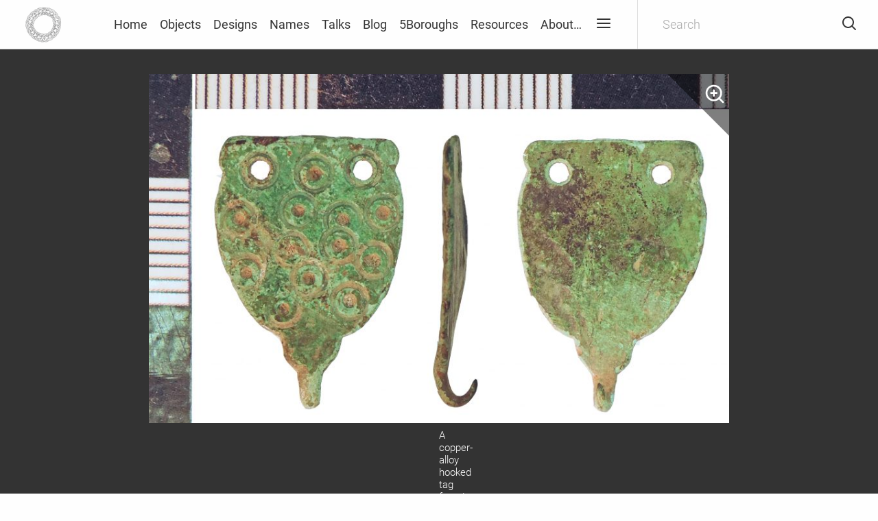

--- FILE ---
content_type: text/html; charset=UTF-8
request_url: https://emidsvikings.ac.uk/items/hooked-tag-nlm-8e96d5/
body_size: 11732
content:
<!doctype html>
<html class="no-js" lang="en-US">
  <head>
    <meta charset="UTF-8">
    <title>
          Hooked Tag (NLM-8E96D5) &middot; Vikings in the East Midlands
        </title>
    <meta name="description" content="">
    <meta name="viewport" content="width=device-width, initial-scale=1, shrink-to-fit=no">

              
    <meta property="og:url" content="https://emidsvikings.ac.uk">
    <meta property="og:type" content="website">
    <meta property="og:title" content="Vikings in the East Midlands">
    <meta property="og:description" content="">
    <meta property="og:image" content="https://ui-modsvikingsip-prod-app.azurewebsites.net/1200x630,sc,sk5Kn4QAwLTO7OlhKRJez6jQq_gszqePxjr2LxXZvs5s=/https://modsvikingsst01.blob.core.windows.net/vikings/2018/07/Viking-Banners-Final.jpg">
    <meta name="twitter:card" content="summary_large_image">
    <meta name="twitter:url" content="https://emidsvikings.ac.uk">
    <meta name="twitter:title" content="Vikings in the East Midlands">
    <meta name="twitter:description" content="">
    <meta name="twitter:image" content="https://ui-modsvikingsip-prod-app.azurewebsites.net/1200x675,sc,sk5Kn4QAwLTO7OlhKRJez6jQq_gszqePxjr2LxXZvs5s=/https://modsvikingsst01.blob.core.windows.net/vikings/2018/07/Viking-Banners-Final.jpg">
    <link rel='stylesheet' id='mods-style-css'  href='https://emidsvikings.ac.uk/mods/themes/mods/style.min.css?ver=v5.54.0' type='text/css' media='all' />
<link rel="icon" href="https://modsvikingsst01.blob.core.windows.net/vikings/2018/06/cropped-Viking-logo-mono-32x32.png" sizes="32x32" />
<link rel="icon" href="https://modsvikingsst01.blob.core.windows.net/vikings/2018/06/cropped-Viking-logo-mono-192x192.png" sizes="192x192" />
<link rel="apple-touch-icon-precomposed" href="https://modsvikingsst01.blob.core.windows.net/vikings/2018/06/cropped-Viking-logo-mono-180x180.png" />
<meta name="msapplication-TileImage" content="https://modsvikingsst01.blob.core.windows.net/vikings/2018/06/cropped-Viking-logo-mono-270x270.png" />

  </head>
  <body>
    <div class="is-hidden">
      <?xml version="1.0" encoding="UTF-8"?><!DOCTYPE svg PUBLIC "-//W3C//DTD SVG 1.1//EN" "http://www.w3.org/Graphics/SVG/1.1/DTD/svg11.dtd"><svg xmlns="http://www.w3.org/2000/svg" xmlns:xlink="http://www.w3.org/1999/xlink"><defs><path id="a" d="M12.5 16.364h-10c-1.417 0-2.5-1.064-2.5-2.455V2.455C0 1.064 1.083 0 2.5 0h1.667c.5 0 .833.327.833.818 0 .491-.333.818-.833.818H2.5c-.5 0-.833.328-.833.819v11.454c0 .491.333.818.833.818h10c.5 0 .833-.327.833-.818V2.455c0-.491-.333-.819-.833-.819h-1.667c-.5 0-.833-.327-.833-.818 0-.49.333-.818.833-.818H12.5C13.917 0 15 1.064 15 2.455v11.454c0 1.391-1.083 2.455-2.5 2.455z"/><path id="b" d="M6.667 4.91h-5C.75 4.91 0 4.172 0 3.272V1.636C0 .736.75 0 1.667 0h5c.916 0 1.666.736 1.666 1.636v1.637c0 .9-.75 1.636-1.666 1.636zm-5-3.274v1.637h5V1.636h-5z"/></defs><symbol id="icon-alert" viewBox="0 0 24 24"><path d="M3.5 22c-.5 0-1-.1-1.5-.4C.6 20.8.1 18.9.9 17.5L9.4 3.3c.2-.4.6-.8 1-1 .7-.4 1.5-.5 2.3-.3.8.2 1.4.7 1.9 1.4L23 17.5c.3.5.4 1 .4 1.5 0 .8-.3 1.6-.9 2.1-.5.6-1.2.9-2 .9h-17zm7.6-17.6L2.7 18.5c-.3.5-.1 1.1.4 1.4.1.1.3.1.4.1h16.9c.3 0 .5-.1.7-.3.2-.2.3-.4.3-.7 0-.2 0-.3-.1-.5L12.9 4.4c-.3-.5-.9-.6-1.4-.4-.2.1-.3.2-.4.4z"/><path d="M12 14c-.6 0-1-.4-1-1V9c0-.6.4-1 1-1s1 .4 1 1v4c0 .6-.4 1-1 1zM12 18c-.3 0-.5-.1-.7-.3-.2-.2-.3-.4-.3-.7 0-.1 0-.3.1-.4.1-.1.1-.2.2-.3.4-.4 1-.4 1.4 0 .1.1.2.2.2.3 0 .1.1.2.1.4s0 .3-.1.4c-.1.1-.1.2-.2.3-.2.2-.4.3-.7.3z"/></symbol><symbol id="icon-arrow-point-to-right" viewBox="0 0 451.846 451.847"><path d="M345.441 248.292L151.154 442.573c-12.359 12.365-32.397 12.365-44.75 0-12.354-12.354-12.354-32.391 0-44.744L278.318 225.92 106.409 54.017c-12.354-12.359-12.354-32.394 0-44.748 12.354-12.359 32.391-12.359 44.75 0l194.287 194.284c6.177 6.18 9.262 14.271 9.262 22.366 0 8.099-3.091 16.196-9.267 22.373z"/></symbol><symbol id="icon-cannon" viewBox="0 0 32 32"><title>iconfinder_2528_-_Cannon_705284</title><path d="M6.249 12.349a1.496 1.496 0 0 1 1.756 1.188 1.496 1.496 0 0 1-1.188 1.756 1.496 1.496 0 0 1-1.756-1.188 1.496 1.496 0 0 1 1.188-1.756z"/><path d="M19.926 13.459l8.061-1.794a.5.5 0 0 0 .425-.591h-.001l-.462-2.379v-.002a.5.5 0 0 0-.564-.426v.001L9.011 10.821a2.314 2.314 0 0 0-1.608 1.029 2.543 2.543 0 0 0-.377 1.876l.015.066a2.498 2.498 0 0 0 1.83 1.879 6.496 6.496 0 0 1 1.567-2.528c1.223-1.223 2.867-1.904 4.596-1.904a6.481 6.481 0 0 1 4.892 2.22zm-11.913.116l-.002-.01.002.01z"/><path d="M15.034 11.773c1.587 0 3.096.625 4.219 1.748S21 16.152 21 17.74c0 1.587-.625 3.096-1.747 4.219s-2.631 1.747-4.219 1.747c-1.587 0-3.096-.625-4.219-1.747s-1.748-2.631-1.748-4.219c0-1.587.625-3.096 1.748-4.219s2.631-1.748 4.219-1.748zm2.921 3.045c-.777-.777-1.821-1.21-2.921-1.21s-2.143.432-2.921 1.21c-.777.777-1.21 1.821-1.21 2.921s.432 2.143 1.21 2.921c.777.777 1.821 1.21 2.921 1.21s2.143-.432 2.921-1.21c.777-.777 1.21-1.821 1.21-2.921s-.432-2.143-1.21-2.921z"/><path d="M15.034 15.739c.552 0 1.052.224 1.414.586s.586.862.586 1.414c0 .552-.224 1.052-.586 1.414s-.862.586-1.414.586c-.552 0-1.052-.224-1.414-.586s-.586-.862-.586-1.414c0-.552.224-1.052.586-1.414s.862-.586 1.414-.586zm.707 1.293a.997.997 0 0 0-1.414 0 .997.997 0 0 0 0 1.414.997.997 0 0 0 1.414 0 .997.997 0 0 0 0-1.414z"/><path d="M15.534 12.261c0-.269-.224-.488-.5-.488s-.5.218-.5.488v3.41c0 .269.224.488.5.488s.5-.218.5-.488v-3.41zM9.787 16.992a.5.5 0 0 0 0 1h3.494a.5.5 0 0 0 0-1H9.787zM11.677 13.428a.5.5 0 0 0-.707.707l2.471 2.471a.5.5 0 0 0 .707-.707l-2.471-2.471zM19.098 14.135a.5.5 0 0 0-.707-.707l-2.471 2.471a.5.5 0 0 0 .707.707l2.471-2.471zM15.534 19.244a.5.5 0 0 0-1 0v3.494a.5.5 0 0 0 1 0v-3.494zM16.787 16.992a.5.5 0 0 0 0 1h3.494a.5.5 0 0 0 0-1h-3.494zM16.627 18.378a.5.5 0 0 0-.707.707l2.471 2.471a.5.5 0 0 0 .707-.707l-2.471-2.471zM14.148 19.085a.5.5 0 0 0-.707-.707l-2.471 2.471a.5.5 0 0 0 .707.707l2.471-2.471zM9.012 15.242a.5.5 0 0 0-.949-.309l-2.549 7.805H4.079a.5.5 0 0 0 0 1h1.787a.501.501 0 0 0 .485-.345l-.001-.001 2.661-8.151zM9.538 10.8a.5.5 0 0 0 .993-.121l-.081-.65a.5.5 0 0 0-.993.121l.081.65z"/></symbol><symbol id="icon-copy" viewBox="0 0 150 180"><title>Clipboard Icon</title><desc>Created using Figma</desc><use xlink:href="#a" transform="matrix(10 0 0 10 0 16.36)"/><use xlink:href="#b" transform="matrix(10 0 0 10 33.3 0)"/></symbol><symbol id="icon-down" viewBox="0 0 14 8"><path d="M0 1C0 .7.1.5.3.3c.4-.4 1-.4 1.4 0L7 5.6 12.3.3c.4-.4 1-.4 1.4 0 .4.4.4 1 0 1.4l-6 6c-.4.4-1 .4-1.4 0l-6-6C.1 1.5 0 1.3 0 1z"/></symbol><symbol id="icon-download" viewBox="0 0 22 22"><path d="M10.72 0C17.994.14 23.9 8.698 20.49 15.769 17.512 21.947 8.133 23.865 2.99 18.96-3.05 13.203.375.19 10.435 0h.284zm-.259 2C4.521 2.115-.32 9.12 2.465 14.9c3.195 6.627 15.78 6.24 17.025-2.64C20.204 7.16 16.007 1.966 10.461 2z" fill-rule="nonzero"/><path d="M14.633 10.002c.757.063 1.21 1.049.69 1.664-1.577 1.668-3.709 3.945-4.312 4.235-1.226.59-3.25-2.303-5.14-4.194-.69-.73.366-2.404 1.413-1.414l3.293 3.293 3.293-3.293c.373-.353.343-.303.763-.291z" fill-rule="nonzero"/><path d="M10.633 6.002c.498.042.9.44.942.942.076 2.684.002 5.37.002 8.056-.028.989-1.884 1.415-1.998.056-.076-2.684-.002-5.371-.002-8.056a1.018 1.018 0 0 1 1.056-.998z" fill-rule="nonzero"/></symbol><symbol id="icon-email" viewBox="0 0 1000 1000"><path d="M908 167.8H92c-45.2 0-82 36.8-82 82.1v500.4c0 45.3 36.8 82 82 82h816c45.4 0 82-36.7 82-82V249.9c0-45.3-36.5-82.1-82-82.1zm-21.8 59.7l-323.6 287c-28.2 25.1-49.1 37.7-62.6 37.7s-34.4-12.6-62.6-37.7l-323.6-287h772.4zM72 730.2V281.7l252.1 221.1L72 730.2zm44.2 42.6l253.5-225.2 41.5 36.4c24.1 21.1 53.8 31.9 88.8 31.9 35.2 0 64.7-10.8 88.9-31.9l41.5-36.4 253.5 225.2H116.2zm811.9-42.6L675.9 502.8 928 281.7v448.5z"/></symbol><symbol id="icon-facebook" viewBox="0 0 32 32"><title>facebook</title><path d="M19 6h5V0h-5c-3.86 0-7 3.14-7 7v3H8v6h4v16h6V16h5l1-6h-6V7c0-.542.458-1 1-1z"/></symbol><symbol id="icon-instagram" viewBox="0 0 32 32"><title>instagram</title><path d="M16 2.881c4.275 0 4.781.019 6.462.094 1.563.069 2.406.331 2.969.55a4.952 4.952 0 0 1 1.837 1.194 5.015 5.015 0 0 1 1.2 1.838c.219.563.481 1.412.55 2.969.075 1.688.094 2.194.094 6.463s-.019 4.781-.094 6.463c-.069 1.563-.331 2.406-.55 2.969a4.94 4.94 0 0 1-1.194 1.837 5.02 5.02 0 0 1-1.837 1.2c-.563.219-1.413.481-2.969.55-1.688.075-2.194.094-6.463.094s-4.781-.019-6.463-.094c-1.563-.069-2.406-.331-2.969-.55a4.952 4.952 0 0 1-1.838-1.194 5.02 5.02 0 0 1-1.2-1.837c-.219-.563-.481-1.413-.55-2.969-.075-1.688-.094-2.194-.094-6.463s.019-4.781.094-6.463c.069-1.563.331-2.406.55-2.969a4.964 4.964 0 0 1 1.194-1.838 5.015 5.015 0 0 1 1.838-1.2c.563-.219 1.412-.481 2.969-.55 1.681-.075 2.188-.094 6.463-.094zM16 0c-4.344 0-4.887.019-6.594.094-1.7.075-2.869.35-3.881.744-1.056.412-1.95.956-2.837 1.85a7.833 7.833 0 0 0-1.85 2.831C.444 6.538.169 7.7.094 9.4.019 11.113 0 11.656 0 16s.019 4.887.094 6.594c.075 1.7.35 2.869.744 3.881.413 1.056.956 1.95 1.85 2.837a7.82 7.82 0 0 0 2.831 1.844c1.019.394 2.181.669 3.881.744 1.706.075 2.25.094 6.594.094s4.888-.019 6.594-.094c1.7-.075 2.869-.35 3.881-.744 1.05-.406 1.944-.956 2.831-1.844s1.438-1.781 1.844-2.831c.394-1.019.669-2.181.744-3.881.075-1.706.094-2.25.094-6.594s-.019-4.887-.094-6.594c-.075-1.7-.35-2.869-.744-3.881a7.506 7.506 0 0 0-1.831-2.844A7.82 7.82 0 0 0 26.482.843C25.463.449 24.301.174 22.601.099c-1.712-.081-2.256-.1-6.6-.1z"/><path d="M16 7.781c-4.537 0-8.219 3.681-8.219 8.219s3.681 8.219 8.219 8.219 8.219-3.681 8.219-8.219A8.221 8.221 0 0 0 16 7.781zm0 13.55a5.331 5.331 0 1 1 0-10.663 5.331 5.331 0 0 1 0 10.663zM26.462 7.456a1.919 1.919 0 1 1-3.838 0 1.919 1.919 0 0 1 3.838 0z"/></symbol><symbol id="icon-left" viewBox="0 0 8 14"><path d="M7 14c-.3 0-.5-.1-.7-.3l-6-6c-.4-.4-.4-1 0-1.4l6-6c.4-.4 1-.4 1.4 0s.4 1 0 1.4L2.4 7l5.3 5.3c.4.4.4 1 0 1.4-.2.2-.4.3-.7.3z"/></symbol><symbol id="icon-linkedin" viewBox="0 0 32 32"><title>linkedin2</title><path d="M12 12h5.535v2.837h.079c.77-1.381 2.655-2.837 5.464-2.837C28.92 12 30 15.637 30 20.367V30h-5.769v-8.54c0-2.037-.042-4.657-3.001-4.657-3.005 0-3.463 2.218-3.463 4.509V30H12V12zM2 12h6v18H2V12zM8 7a3 3 0 1 1-6 0 3 3 0 0 1 6 0z"/></symbol><symbol id="icon-menu" viewBox="0 0 24 24"><path d="M21 13H3c-.6 0-1-.4-1-1s.4-1 1-1h18c.6 0 1 .4 1 1s-.4 1-1 1zM21 7H3c-.6 0-1-.4-1-1s.4-1 1-1h18c.6 0 1 .4 1 1s-.4 1-1 1zM21 19H3c-.6 0-1-.4-1-1s.4-1 1-1h18c.6 0 1 .4 1 1s-.4 1-1 1z"/></symbol><symbol id="icon-more" viewBox="0 0 24 24"><circle cx="12" cy="4" r="2.3"/><circle cx="12" cy="12" r="2.3"/><circle cx="12" cy="20" r="2.3"/></symbol><symbol id="icon-pinterest" viewBox="0 0 310.05 310.05"><path d="M245.265 31.772C223.923 11.284 194.388 0 162.101 0c-49.32 0-79.654 20.217-96.416 37.176-20.658 20.9-32.504 48.651-32.504 76.139 0 34.513 14.436 61.003 38.611 70.858 1.623.665 3.256 1 4.857 1 5.1 0 9.141-3.337 10.541-8.69.816-3.071 2.707-10.647 3.529-13.936 1.76-6.495.338-9.619-3.5-14.142-6.992-8.273-10.248-18.056-10.248-30.788 0-37.818 28.16-78.011 80.352-78.011 41.412 0 67.137 23.537 67.137 61.425 0 23.909-5.15 46.051-14.504 62.35-6.5 11.325-17.93 24.825-35.477 24.825-7.588 0-14.404-3.117-18.705-8.551-4.063-5.137-5.402-11.773-3.768-18.689 1.846-7.814 4.363-15.965 6.799-23.845 4.443-14.392 8.643-27.985 8.643-38.83 0-18.55-11.404-31.014-28.375-31.014-21.568 0-38.465 21.906-38.465 49.871 0 13.715 3.645 23.973 5.295 27.912-2.717 11.512-18.865 79.953-21.928 92.859-1.771 7.534-12.44 67.039 5.219 71.784 19.841 5.331 37.576-52.623 39.381-59.172 1.463-5.326 6.582-25.465 9.719-37.845 9.578 9.226 25 15.463 40.006 15.463 28.289 0 53.73-12.73 71.637-35.843 17.367-22.418 26.932-53.664 26.932-87.978 0-26.826-11.52-53.272-31.604-72.556z"/></symbol><symbol id="icon-right" viewBox="0 0 8 14"><path d="M1 14c-.3 0-.5-.1-.7-.3-.4-.4-.4-1 0-1.4L5.6 7 .3 1.7C-.1 1.3-.1.7.3.3s1-.4 1.4 0l6 6c.4.4.4 1 0 1.4l-6 6c-.2.2-.4.3-.7.3z"/></symbol><symbol id="icon-search" viewBox="0 0 24 24"><path d="M10.5 19C5.8 19 2 15.2 2 10.5S5.8 2 10.5 2 19 5.8 19 10.5 15.2 19 10.5 19zm0-15C6.9 4 4 6.9 4 10.5S6.9 17 10.5 17s6.5-2.9 6.5-6.5S14.1 4 10.5 4z"/><path d="M21 22c-.3 0-.5-.1-.7-.3l-5.2-5.2c-.4-.4-.4-1 0-1.4s1-.4 1.4 0l5.2 5.2c.4.4.4 1 0 1.4-.2.2-.4.3-.7.3z"/></symbol><symbol id="icon-swords" viewBox="0 0 128 128"><path d="M122.578 113.205c-2.23-3.596-8.129-12.229-17.596-20.001 2.226-1.778 4.276-3.681 4.679-5.022 1.179-3.953-2.608-6.479-5.372-6.479-2.768-.003-3.484 1.886-3.061 3.321.406 1.373 2.237.959 2.344 2.228.091 1.086-.893 1.646-2.762 2.731-9.646-7.254-15.49-11.821-26.182-20.024a384.979 384.979 0 0 0 9.588-7.341C127.014 28.809 128 0 128 0s-9.014 20.143-52.398 53.016c-4.37 3.311-8.196 6.22-11.602 8.815a5415.46 5415.46 0 0 0-11.602-8.814C9.014 20.143 0 0 0 0s.988 28.809 43.783 62.617a384.979 384.979 0 0 0 9.588 7.341C42.679 78.161 36.835 82.729 27.19 89.982c-1.869-1.088-2.853-1.646-2.762-2.732.105-1.268 1.938-.854 2.344-2.227.424-1.438-.293-3.325-3.061-3.322-2.764.001-6.551 2.527-5.372 6.48.401 1.342 2.453 3.243 4.679 5.021-9.467 7.771-15.365 16.404-17.596 20.001a4.967 4.967 0 0 0-4.24 8.164c1.391 1.645 3.621 2.141 5.531 1.425 2.275 2.205 5.73 4.671 10.135 5.102 4.471.438 8.77-.394 14.207-4.185 6.83-4.76 9.862-10.215 9.588-16.329-.273-6.057-2.627-9.179-5.666-11.838C44.486 89.485 52.771 85.076 64 77.489c11.229 7.587 19.514 11.996 29.023 18.054-3.039 2.659-5.393 5.781-5.666 11.838-.273 6.114 2.759 11.569 9.588 16.329 5.438 3.791 9.736 4.622 14.207 4.185 4.404-.431 7.859-2.896 10.136-5.102 1.91.716 4.142.22 5.53-1.425a4.966 4.966 0 0 0-4.24-8.163zm-93.306 4.772c-8.608 7.293-14.401 5.586-17.365 4.084-.861-.438-1.705-1.053-2.476-1.703a4.971 4.971 0 0 0 .325-3.527c2.908-3.545 9.479-10.698 20.369-18.107 3.026 3.046 8.844 11.042-.853 19.253zm86.82 4.084c-2.963 1.502-8.756 3.209-17.365-4.086-9.695-8.211-3.879-16.207-.853-19.254 10.89 7.41 17.461 14.563 20.369 18.108a4.973 4.973 0 0 0 .325 3.528c-.771.65-1.614 1.266-2.476 1.704z"/></symbol><symbol id="icon-twitter" viewBox="0 0 612 612"><path d="M612 116.258a250.714 250.714 0 0 1-72.088 19.772c25.929-15.527 45.777-40.155 55.184-69.411-24.322 14.379-51.169 24.82-79.775 30.48-22.907-24.437-55.49-39.658-91.63-39.658-69.334 0-125.551 56.217-125.551 125.513 0 9.828 1.109 19.427 3.251 28.606-104.326-5.24-196.835-55.223-258.75-131.174-10.823 18.51-16.98 40.078-16.98 63.101 0 43.559 22.181 81.993 55.835 104.479a125.556 125.556 0 0 1-56.867-15.756v1.568c0 60.806 43.291 111.554 100.693 123.104-10.517 2.83-21.607 4.398-33.08 4.398-8.107 0-15.947-.803-23.634-2.333 15.985 49.907 62.336 86.199 117.253 87.194-42.947 33.654-97.099 53.655-155.916 53.655-10.134 0-20.116-.612-29.944-1.721 55.567 35.681 121.536 56.485 192.438 56.485 230.948 0 357.188-191.291 357.188-357.188l-.421-16.253c24.666-17.593 46.005-39.697 62.794-64.861z"/></symbol><symbol id="icon-x" viewBox="0 0 24 24"><path d="M6 19c-.3 0-.5-.1-.7-.3-.4-.4-.4-1 0-1.4l12-12c.4-.4 1-.4 1.4 0s.4 1 0 1.4l-12 12c-.2.2-.4.3-.7.3z"/><path d="M18 19c-.3 0-.5-.1-.7-.3l-12-12c-.4-.4-.4-1 0-1.4s1-.4 1.4 0l12 12c.4.4.4 1 0 1.4-.2.2-.4.3-.7.3z"/></symbol><symbol id="icon-youtube" viewBox="0 0 32 32"><title>youtube</title><path d="M31.681 9.6s-.313-2.206-1.275-3.175C29.187 5.15 27.825 5.144 27.2 5.069c-4.475-.325-11.194-.325-11.194-.325h-.012s-6.719 0-11.194.325c-.625.075-1.987.081-3.206 1.356C.631 7.394.325 9.6.325 9.6s-.319 2.588-.319 5.181v2.425c0 2.587.319 5.181.319 5.181s.313 2.206 1.269 3.175c1.219 1.275 2.819 1.231 3.531 1.369 2.563.244 10.881.319 10.881.319s6.725-.012 11.2-.331c.625-.075 1.988-.081 3.206-1.356.962-.969 1.275-3.175 1.275-3.175s.319-2.587.319-5.181v-2.425c-.006-2.588-.325-5.181-.325-5.181zM12.694 20.15v-8.994l8.644 4.513-8.644 4.481z"/></symbol><symbol id="icon-zoom-in" viewBox="0 0 24 24"><path d="M11 20c-5 0-9-4-9-9s4-9 9-9 9 4 9 9-4 9-9 9zm0-16c-3.9 0-7 3.1-7 7s3.1 7 7 7 7-3.1 7-7-3.1-7-7-7z"/><path d="M21 22c-.3 0-.5-.1-.7-.3L16 17.4c-.4-.4-.4-1 0-1.4s1-.4 1.4 0l4.3 4.3c.4.4.4 1 0 1.4-.2.2-.4.3-.7.3zM11 15c-.6 0-1-.4-1-1V8c0-.6.4-1 1-1s1 .4 1 1v6c0 .6-.4 1-1 1z"/><path d="M14 12H8c-.6 0-1-.4-1-1s.4-1 1-1h6c.6 0 1 .4 1 1s-.4 1-1 1z"/></symbol></svg>    </div>
    <div class="overlay js--close-overlay" ></div>
        <nav class="main-menu">
  <div class="main-menu__header">
    <button class="main-menu__button js--close-overlay" id="js--menu-close" data-menu="menu" title="Close Menu">
      <svg class="icon icon--light icon--header" role="presentation">
        <title>Close Menu</title>
        <use xlink:href="#icon-x"></use>
      </svg>
    </button>
  </div>

      <form action="/" method="get" class="menu-search">
      <input
          class="menu-search__field js--keyword-field"
          id="js--menu-search"
          type="search"
          name="s"
          value=""
          placeholder="Search"
          autocomplete="off"
          autocorrect="off"
          autocapitalize="off"
          spellcheck="false"/>
      <button class="menu-search__button">
        <svg class="icon icon--header icon--light" role="presentation">
          <title>Search</title>
          <use xlink:href="#icon-search"></use>
        </svg>
      </button>
    </form>
  
      <ul class="main-menu__menu">
              <li>
          <a href="https://emidsvikings.ac.uk/" tabindex="-1" class="js--off-canvas-link">Home</a>
                  </li>
              <li>
          <a href="https://www.emidsvikings.ac.uk/collections/viking-objects/" tabindex="-1" class="js--off-canvas-link">Objects</a>
                  </li>
              <li>
          <a href="https://www.emidsvikings.ac.uk/collections/viking-designs/" tabindex="-1" class="js--off-canvas-link">Designs</a>
                  </li>
              <li>
          <a href="https://www.emidsvikings.ac.uk/collections/viking-names/" tabindex="-1" class="js--off-canvas-link">Names</a>
                  </li>
              <li>
          <a href="https://www.emidsvikings.ac.uk/collections/viking-talks/" tabindex="-1" class="js--off-canvas-link">Talks</a>
                  </li>
              <li>
          <a href="https://emidsvikings.ac.uk/blogs/" tabindex="-1" class="js--off-canvas-link">Blog</a>
                  </li>
              <li>
          <a href="https://emidsvikings.ac.uk/5boroughs/" tabindex="-1" class="js--off-canvas-link">5Boroughs</a>
                  </li>
              <li>
          <a href="https://emidsvikings.ac.uk/resources/" tabindex="-1" class="js--off-canvas-link">Resources</a>
                  </li>
              <li>
          <a href="https://emidsvikings.ac.uk/about/" tabindex="-1" class="js--off-canvas-link">About…</a>
                      
<ul class="main-menu__sub">
      <li>
      <a href="https://emidsvikings.ac.uk/about-the-project/" tabindex="-1" class="js--off-canvas-link">About the Project</a>
    </li>
      <li>
      <a href="https://emidsvikings.ac.uk/meet-the-project-team/" tabindex="-1" class="js--off-canvas-link">Meet the Project Team</a>
    </li>
      <li>
      <a href="https://emidsvikings.ac.uk/using-search/" tabindex="-1" class="js--off-canvas-link">Using search</a>
    </li>
  </ul>
                  </li>
          </ul>
  </nav>
            <header class="site-header   ">
  <div class="site-header__container">
    <a class="site-header__logo" href="https://emidsvikings.ac.uk">
              <img class="site-header__img " src="https://ui-modsvikingsip-prod-app.azurewebsites.net/x54,sc,skOmOdoijibyTKTDWtjNhK6p9OppdYNQ406YP1p4BOg0=/https://modsvikingsst01.blob.core.windows.net/vikings/2018/06/Viking-logo-mono.png" srcset="https://ui-modsvikingsip-prod-app.azurewebsites.net/x108,sc,skOmOdoijibyTKTDWtjNhK6p9OppdYNQ406YP1p4BOg0=/https://modsvikingsst01.blob.core.windows.net/vikings/2018/06/Viking-logo-mono.png 2x" alt="Vikings in the East Midlands">
                </a>
    <nav class="site-header__menu">
      
  <ul class="header-menu">
      <li class="header-menu__item">
      <a href="https://emidsvikings.ac.uk/">Home</a>
    </li>
      <li class="header-menu__item">
      <a href="https://www.emidsvikings.ac.uk/collections/viking-objects/">Objects</a>
    </li>
      <li class="header-menu__item">
      <a href="https://www.emidsvikings.ac.uk/collections/viking-designs/">Designs</a>
    </li>
      <li class="header-menu__item">
      <a href="https://www.emidsvikings.ac.uk/collections/viking-names/">Names</a>
    </li>
      <li class="header-menu__item">
      <a href="https://www.emidsvikings.ac.uk/collections/viking-talks/">Talks</a>
    </li>
      <li class="header-menu__item">
      <a href="https://emidsvikings.ac.uk/blogs/">Blog</a>
    </li>
      <li class="header-menu__item">
      <a href="https://emidsvikings.ac.uk/5boroughs/">5Boroughs</a>
    </li>
      <li class="header-menu__item">
      <a href="https://emidsvikings.ac.uk/resources/">Resources</a>
    </li>
      <li class="header-menu__item">
      <a href="https://emidsvikings.ac.uk/about/">About…</a>
    </li>
    </ul>
              <button class="site-header__button site-header__toggle site-header__toggle--persistent  js--menu-toggle" title="Menu">
          <svg class="icon icon--header " role="presentation">
            <title>Menu</title>
            <use xlink:href="#icon-menu"></use>
          </svg>
        </button>
                    <button class="site-header__button site-header__toggle js--menu-toggle " title="Search">
          <svg class="icon icon--header " role="presentation">
            <title>Search</title>
            <use xlink:href="#icon-search"></use>
          </svg>
        </button>
          </nav>
  </div>

      <form class="header-search js-sanitise__form " action="/" method="get" id="js--header-search">
      <input
    class="header-search__field   js--keyword-field js-sanitise__input"
    type="search"
    name="s"
    value=""
    placeholder="Search"
    autocomplete="off"
    autocorrect="off"
    autocapitalize="off"
    spellcheck="false"/>
  <button class="site-header__button">
    <svg class="icon icon--header " role="presentation">
      <title>Search</title>
      <use xlink:href="#icon-search"></use>
    </svg>
  </button>
    </form>
  </header>
        <main>
      
  

<div class="gallery-container">
  
  <div class="gallery-container__main js--gallery-main">

    <div class="gallery-container__featured js--gallery-featured">

        <div class="gallery-container__magnifying-glass">
    <button class="gallery-container__zoom-button js--magnifier" data-for="js--zoomable-featured-img">
      <svg class="icon icon--light icon--magnifier" role="presentation">' +
        <title>Zoom Image</title>
        <use xlink:href="#icon-zoom-in"></use>
      </svg>
    </div>
    </button>

    <img class="js--featured-image js--no-right-click js--viewer"
        src="https://modsvikingsst01.blob.core.windows.net/vikings/sites/2/2020/06/NLM37188-900x541.jpg"
         alt="A copper-alloy hooked tag found near Keelby, Lincolnshire. (c) Portable Antiquities Scheme, CC BY-SA 2.0"
         id="js--zoomable-featured-img"
         data-original="https://modsvikingsst01.blob.core.windows.net/vikings/sites/2/2020/06/NLM37188.jpg">
        </div>

    <div class="gallery-container__caption js--image-caption">A copper-alloy hooked tag found near Keelby, Lincolnshire. (c) Portable Antiquities Scheme, CC BY-SA 2.0</div>

    <div class="gallery-container__description">
          <h3 class="js--gallery-description-header
                      is-hidden
                    ">
              Description
          </h3>
          <p class="js--gallery-description"></p>
      </div>

    <div class="js--loading loading is-hidden"></div>

  </div>

  
</div>


      <header class="item-title">
  <div class="item-title__content">
    <div>
      <h3 class="item-title__title">Hooked Tag (NLM-8E96D5)</h3>

                
                  <h5>A copper-alloy hooked tag found near Keelby, Lincolnshire</h5>
        
    </div>
  </div>
</header>
  
  <div class="item-meta">


    
    <section class="item-meta__meta">

              <div class="item-meta__description"><div>
<p>This example of an Anglo-Scandinavian copper-alloy hooked tag is classed as a Read Class A Type 1 or Class B Type 1. The tag is decorated with a stamped ring-and-dot motif which was a popular style among Scandinavians.</p>
</div>
</div>
            <dl>
                  <dt><h4>Object Type</h4></dt>
          <dd><a href="https://emidsvikings.ac.uk?s=&wls[post_type][]=item&wls[field_vikings_item_information_object_type][]=hooked_tag">Hooked tag</a></dd>
        
                  <dt><h4>Date</h4></dt>
          <dd>
                          circa
            
              850 —   1000

          </dd>
        
        
        
        
        
        
                  <dt><h4>Ascribed Culture</h4></dt>
          <dd>
            <ul>
                              <li><a href="https://emidsvikings.ac.uk?s=&wls[post_type][]=item&wls[field_vikings_item_information_ascribed_culture][]=anglo-scandinavian">Anglo-Scandinavian</a></li>
                          </ul>

          </dd>
        
                  <dt><h4>Original/Reproduction</h4></dt>
          <dd><a href="https://emidsvikings.ac.uk?s=&wls[post_type][]=item&wls[field_vikings_item_information_original_reproduction][]=original">Original</a></dd>
        
                  <dt><h4>Material</h4></dt>
          <dd>
            <ul>
                              <li><a href="https://emidsvikings.ac.uk?s=&wls[post_type][]=item&wls[field_vikings_item_information_material][]=copper_alloy">Copper alloy</a></li>
                          </ul>

          </dd>
        
                  <dt><h4>Collection</h4></dt>
          <dd>
                          <a href="https://emidsvikings.ac.uk/collections/viking-objects/">Viking Objects</a>
                      </dd>
        
                  <dt><h4>Current Location</h4></dt>
          <dd>Private Ownership</dd>
        
                  <dt><h4>Keywords</h4></dt>
          <dd>
                          <a href="/taxonomy/post_tag/anglo-scandinavian">Anglo-Scandinavian</a>,
                          <a href="/taxonomy/post_tag/copper-alloy">copper_alloy</a>,
                          <a href="/taxonomy/post_tag/hooked_tag">hooked_tag</a>,
                          <a href="/taxonomy/post_tag/lincolnshire">Lincolnshire</a>,
                          <a href="/taxonomy/post_tag/portable-antiquities-scheme">Portable_Antiquities_Scheme</a>,
                          <a href="/taxonomy/post_tag/stamped">stamped</a>
                      </dd>
        

        

      </dl>

    <div class="item-meta__further-info">
              <h3>Further information</h3>
      
              <p>You can see the original at
          <a href="http://ui-modsvikings-prod-app.azurewebsites.net/private-ownership/">
            Private Ownership.
          </a>
        </p>
      
      
              <h4>Acknowledgements</h4>
        <p><p>(c) Portable Antiquities Scheme, <a href="https://creativecommons.org/licenses/by/2.0/" target="_blank" rel="noopener">CC BY-SA 2.0</a></p>
</p>
      
              <h4>References</h4>
        <p>
          <p><a href="https://finds.org.uk/database/artefacts/record/id/864781" target="_blank" rel="noopener">Portable Antiquities Scheme</a></p>

        </p>
          </div>

              <div class="slider-container slider-container--inverted slider-container__metadata-section js--slider" id="js--slider-related-items">
  <div class="slider-controls">
    <h3>Related items</h3>
    <div class="slider-controls__controls js--slider-controls">
      <button class="slider-controls__control slider-controls--bg-inverted is-disabled js--slider-left" disabled>
        <svg class="icon icon--small" role="presentation">
          <title>Left</title>
          <use xlink:href="#icon-left"></use>
        </svg>
      </button>
      <button class="slider-controls__control slider-controls--bg-inverted js--slider-right">
        <svg class="icon icon--small" role="presentation">
          <title>Right</title>
          <use xlink:href="#icon-right"></use>
        </svg>
      </button>
    </div>
  </div>
  <div class="slider js--slider-container">
    <div class="slider__inner js--slider-panel">
                                        <a href="https://emidsvikings.ac.uk/items/keelby/" class="slider__item js--slider-item">
          <img class="slider__thumb" src="https://ui-modsvikingsip-prod-app.azurewebsites.net/198x198,sc,sC6x8hNpBRCgXRWROvBh3-FtaZXE6JA-KxMQU2GpAlTM=/https://modsvikingsst01.blob.core.windows.net/vikings/2019/05/keelby-sign.jpg" srcset="https://ui-modsvikingsip-prod-app.azurewebsites.net/396x396,sc,sC6x8hNpBRCgXRWROvBh3-FtaZXE6JA-KxMQU2GpAlTM=/https://modsvikingsst01.blob.core.windows.net/vikings/2019/05/keelby-sign.jpg 2x">
          <h5 class="slider__label">Keelby</h5>
        </a>
          </div>
  </div>
</div>
          </section>

    <aside class="item-meta__aside">


      <div class="item-meta__list-aside">
                    <div class="item-meta_location-aside">

          <ul>
              <li>
                <h4>Find location</h4>
              </li>
              <li>Keelby, Lincolnshire </li>
              <li>Lincolnshire </li>
                            <li>
                <div class="static-map">
                  <a href="https://www.google.co.uk/maps/@53.5732,-0.245496,15.25z">
                    <img class="static-map__map" src="https://api.mapbox.com/styles/v1/mapbox/basic-v9/static/-0.245496,53.5732,8/198x198?access_token=pk.eyJ1IjoibW9kcy12aWtpbmdzIiwiYSI6ImNqaGhwejVnajBjNjQzNnJ4ZDMzYXlqc2YifQ.bzC7aooyFv83fRuHWH9uNA" srcset="https://api.mapbox.com/styles/v1/mapbox/basic-v9/static/-0.245496,53.5732,8/198x198@2x?access_token=pk.eyJ1IjoibW9kcy12aWtpbmdzIiwiYSI6ImNqaGhwejVnajBjNjQzNnJ4ZDMzYXlqc2YifQ.bzC7aooyFv83fRuHWH9uNA 2x">
                                          <img class="static-map__marker" src="https://emidsvikings.ac.uk/mods/themes/mods/img/pin.svg" alt="Map pin">
                                        <p>View the find location on Google maps</p>
                  </a>
                </div>
              </li>
                        </ul>


        </div>
          
      <div class="item-meta__share">
        <h4>Share</h4>
                  <ul class="social-share">
  <li class="social-share__link social-share__link--facebook">
    <a class="js--popup" href="http://www.facebook.com/sharer.php?s=100&amp;p[title]=Hooked Tag (NLM-8E96D5)&amp;p[summary]=&amp;p[url]=https://emidsvikings.ac.uk/items/hooked-tag-nlm-8e96d5/&amp;p[images[0]=https://modsvikingsst01.blob.core.windows.net/vikings/sites/2/2020/06/NLM37188.jpg">
      <svg class="icon icon--facebok icon--social-media" role="presentation">
        <use xlink:href="#icon-facebook"/>
      </svg>
    </a>
  </li>
  <li class="social-share__link social-share__link--twitter">
    <a class="js--popup" href="http://twitter.com/share?url=https://emidsvikings.ac.uk/items/hooked-tag-nlm-8e96d5/&hashtags=">
      <svg class="icon icon--twitter icon--social-media" role="presentation">
        <use xlink:href="#icon-twitter"/>
      </svg>
    </a>
  </li>
  <li class="social-share__link">
    <a href="mailto:?subject=Look at this great website&body=Hi,%0D%0A%0D%0AI found this website and thought you might like it https://emidsvikings.ac.uk/items/hooked-tag-nlm-8e96d5/">
      <svg class="icon icon--email icon--social-media" role="presentation">
        <use xlink:href="#icon-email"/>
      </svg>
    </a>
  </li>
</ul>
                <div class="item-permalink">
          <input id="permalink" class="item-permalink__input-field js--copy-text" type="text" value="https://emidsvikings.ac.uk/items/hooked-tag-nlm-8e96d5/">
          <button class="item-permalink__btn js--copy-button">
            <span class="item-permalink--copy-success is-hidden js--copy-success">Copied!</span>
            <span class="item-permalink--copy-fail is-hidden js--copy-fail">Try again!</span>
            <svg class="icon icon--copy-btn" role="presentation">
              <use xlink:href="#icon-copy"/>
            </svg>
          </button>
        </div>
      </div>
    </aside>
  </div>


        <div class="dark-section">
    <div class="slider-container js--slider" id="js--slider-7e7e1feb69">
      <div class="slider-controls">
        <h3>More items</h3>
        <div class="slider-controls__controls js--slider-controls">
          <button class="slider-controls__control is-disabled js--slider-left" disabled>
            <svg class="icon icon--light icon--small" role="presentation">
              <title>Left</title>
              <use xlink:href="#icon-left"></use>
            </svg>
          </button>
          <button class="slider-controls__control js--slider-right">
            <svg class="icon icon--light icon--small" role="presentation">
              <title>Right</title>
              <use xlink:href="#icon-right"></use>
            </svg>
          </button>
        </div>
      </div>
      <div class="slider js--slider-container">
        <div class="slider__inner js--slider-panel">
                                                            <a href="https://emidsvikings.ac.uk/items/cast-lead-weight-swyor-a48576/" class="slider__item js--slider-item">
              <img class="slider__thumb" src="https://ui-modsvikingsip-prod-app.azurewebsites.net/198x198,sc,scB0WyqEj9wXcy900wXNI9pApcgZtOW6X16SGZfO9kWI=/https://modsvikingsst01.blob.core.windows.net/vikings/sites/2/2020/06/PAS_1949_gaming_counter.jpg" srcset="https://ui-modsvikingsip-prod-app.azurewebsites.net/396x396,sc,scB0WyqEj9wXcy900wXNI9pApcgZtOW6X16SGZfO9kWI=/https://modsvikingsst01.blob.core.windows.net/vikings/sites/2/2020/06/PAS_1949_gaming_counter.jpg 2x">
              <h5 class="slider__label">Cast Lead Weight (SWYOR-A48576)</h5>
            </a>
                                                            <a href="https://emidsvikings.ac.uk/items/northumbrian-styca-leic-0d9d6f/" class="slider__item js--slider-item">
              <img class="slider__thumb" src="https://ui-modsvikingsip-prod-app.azurewebsites.net/198x198,sc,sRg9zGRLCRP6nrIfLQ03SuT2HuoUApQLI_xBVH_yatDk=/https://modsvikingsst01.blob.core.windows.net/vikings/sites/2/2020/06/LEIC0D9D6F.jpg" srcset="https://ui-modsvikingsip-prod-app.azurewebsites.net/396x396,sc,sRg9zGRLCRP6nrIfLQ03SuT2HuoUApQLI_xBVH_yatDk=/https://modsvikingsst01.blob.core.windows.net/vikings/sites/2/2020/06/LEIC0D9D6F.jpg 2x">
              <h5 class="slider__label">Northumbrian Styca (LEIC-0D9D6F)</h5>
            </a>
                                                            <a href="https://emidsvikings.ac.uk/items/anglo-scandinavian-mount-nlm-491ebd/" class="slider__item js--slider-item">
              <img class="slider__thumb" src="https://ui-modsvikingsip-prod-app.azurewebsites.net/198x198,sc,st2ZHRSajAneZtwkKvAWXKoQX1siPS-IUi5ucKMCcJD0=/https://modsvikingsst01.blob.core.windows.net/vikings/sites/2/2020/06/NLM28019.jpg" srcset="https://ui-modsvikingsip-prod-app.azurewebsites.net/396x396,sc,st2ZHRSajAneZtwkKvAWXKoQX1siPS-IUi5ucKMCcJD0=/https://modsvikingsst01.blob.core.windows.net/vikings/sites/2/2020/06/NLM28019.jpg 2x">
              <h5 class="slider__label">Anglo-Scandinavian Mount (NLM-491EBD)</h5>
            </a>
                                                            <a href="https://emidsvikings.ac.uk/items/trefoil-brooch-leic-33dbdc/" class="slider__item js--slider-item">
              <img class="slider__thumb" src="https://ui-modsvikingsip-prod-app.azurewebsites.net/198x198,sc,s_OD0duGZEYHzhnhCnJaa5tIB4lpIWE81RV2iMMK2exs=/https://modsvikingsst01.blob.core.windows.net/vikings/sites/2/2020/06/LEIC33DBDC.jpg" srcset="https://ui-modsvikingsip-prod-app.azurewebsites.net/396x396,sc,s_OD0duGZEYHzhnhCnJaa5tIB4lpIWE81RV2iMMK2exs=/https://modsvikingsst01.blob.core.windows.net/vikings/sites/2/2020/06/LEIC33DBDC.jpg 2x">
              <h5 class="slider__label">Trefoil Brooch (LEIC-33DBDC)</h5>
            </a>
                                                            <a href="https://emidsvikings.ac.uk/items/anglo-scandinavian-strap-end-leic-6edb41/" class="slider__item js--slider-item">
              <img class="slider__thumb" src="https://ui-modsvikingsip-prod-app.azurewebsites.net/198x198,sc,sAfigNxX09WEpB4EpJCjhynIKkpdA90t3YDxnqeu73SE=/https://modsvikingsst01.blob.core.windows.net/vikings/sites/2/2020/06/6EDB41.jpg" srcset="https://ui-modsvikingsip-prod-app.azurewebsites.net/396x396,sc,sAfigNxX09WEpB4EpJCjhynIKkpdA90t3YDxnqeu73SE=/https://modsvikingsst01.blob.core.windows.net/vikings/sites/2/2020/06/6EDB41.jpg 2x">
              <h5 class="slider__label">Anglo-Scandinavian Strap-End (LEIC-6EDB41)</h5>
            </a>
                                                            <a href="https://emidsvikings.ac.uk/items/borre-style-brooch-deno-805b20/" class="slider__item js--slider-item">
              <img class="slider__thumb" src="https://ui-modsvikingsip-prod-app.azurewebsites.net/198x198,sc,so1eLlSS2CduktIqlFFWV3k4nrOzIfgraEDjcY6pWpm8=/https://modsvikingsst01.blob.core.windows.net/vikings/sites/2/2020/06/E5678-borre-brooch.jpg" srcset="https://ui-modsvikingsip-prod-app.azurewebsites.net/396x396,sc,so1eLlSS2CduktIqlFFWV3k4nrOzIfgraEDjcY6pWpm8=/https://modsvikingsst01.blob.core.windows.net/vikings/sites/2/2020/06/E5678-borre-brooch.jpg 2x">
              <h5 class="slider__label">Borre Style Brooch (DENO-805B20)</h5>
            </a>
                                                            <a href="https://emidsvikings.ac.uk/items/zoomorphic-mount-deno-7e523c/" class="slider__item js--slider-item">
              <img class="slider__thumb" src="https://ui-modsvikingsip-prod-app.azurewebsites.net/198x198,sc,sTBl3Akct9Hi3Qkt3oWuHM3g30hTj09Rzc5PIVbB24UM=/https://modsvikingsst01.blob.core.windows.net/vikings/sites/2/2020/06/DENO7E523C.jpg" srcset="https://ui-modsvikingsip-prod-app.azurewebsites.net/396x396,sc,sTBl3Akct9Hi3Qkt3oWuHM3g30hTj09Rzc5PIVbB24UM=/https://modsvikingsst01.blob.core.windows.net/vikings/sites/2/2020/06/DENO7E523C.jpg 2x">
              <h5 class="slider__label">Zoomorphic Mount (DENO-7E523C)</h5>
            </a>
                                                            <a href="https://emidsvikings.ac.uk/items/buckle-frame-deno-98937a/" class="slider__item js--slider-item">
              <img class="slider__thumb" src="https://ui-modsvikingsip-prod-app.azurewebsites.net/198x198,sc,sRYhlXtm9rZOtKcwppm_rHH2wjfBGCzULLbAWJC7D_Io=/https://modsvikingsst01.blob.core.windows.net/vikings/sites/2/2020/06/ENQ210_BF_Buckle_bag3.jpg" srcset="https://ui-modsvikingsip-prod-app.azurewebsites.net/396x396,sc,sRYhlXtm9rZOtKcwppm_rHH2wjfBGCzULLbAWJC7D_Io=/https://modsvikingsst01.blob.core.windows.net/vikings/sites/2/2020/06/ENQ210_BF_Buckle_bag3.jpg 2x">
              <h5 class="slider__label">Buckle Frame (DENO-98937A)</h5>
            </a>
                                                            <a href="https://emidsvikings.ac.uk/items/enamel-copper-alloy-brooch-deno-6c0d22/" class="slider__item js--slider-item">
              <img class="slider__thumb" src="https://ui-modsvikingsip-prod-app.azurewebsites.net/198x198,sc,sdcI2CPLmps-c83P3Br5ICdZJ1Ov3sMDi1wuO3_VzOrk=/https://modsvikingsst01.blob.core.windows.net/vikings/sites/2/2020/06/E7298_EMed_Composite_Brooch.jpg" srcset="https://ui-modsvikingsip-prod-app.azurewebsites.net/396x396,sc,sdcI2CPLmps-c83P3Br5ICdZJ1Ov3sMDi1wuO3_VzOrk=/https://modsvikingsst01.blob.core.windows.net/vikings/sites/2/2020/06/E7298_EMed_Composite_Brooch.jpg 2x">
              <h5 class="slider__label">Enamel Copper-Alloy Brooch (DENO-6C0D22)</h5>
            </a>
                                                            <a href="https://emidsvikings.ac.uk/items/anglo-scandinavian-silver-mount-swyor-0201a1/" class="slider__item js--slider-item">
              <img class="slider__thumb" src="https://ui-modsvikingsip-prod-app.azurewebsites.net/198x198,sc,spvfKDVz4HSC77Vhi9tlj3KRedFtuV1T4GU_friBYa7E=/https://modsvikingsst01.blob.core.windows.net/vikings/sites/2/2020/06/PAS_1539_viking_mount.jpg" srcset="https://ui-modsvikingsip-prod-app.azurewebsites.net/396x396,sc,spvfKDVz4HSC77Vhi9tlj3KRedFtuV1T4GU_friBYa7E=/https://modsvikingsst01.blob.core.windows.net/vikings/sites/2/2020/06/PAS_1539_viking_mount.jpg 2x">
              <h5 class="slider__label">Anglo-Scandinavian Silver Mount (SWYOR-0201A1)</h5>
            </a>
                                                            <a href="https://emidsvikings.ac.uk/items/globe-shaped-weight-public-d94974/" class="slider__item js--slider-item">
              <img class="slider__thumb" src="https://ui-modsvikingsip-prod-app.azurewebsites.net/198x198,sc,s-HH_OZcRC6TC4rxV3jTe6j5HgHaoo_648s2-ykNj4UM=/https://modsvikingsst01.blob.core.windows.net/vikings/sites/2/2020/07/PUBLICD94974.jpg" srcset="https://ui-modsvikingsip-prod-app.azurewebsites.net/396x396,sc,s-HH_OZcRC6TC4rxV3jTe6j5HgHaoo_648s2-ykNj4UM=/https://modsvikingsst01.blob.core.windows.net/vikings/sites/2/2020/07/PUBLICD94974.jpg 2x">
              <h5 class="slider__label">Globe-Shaped Weight (PUBLIC-D94974)</h5>
            </a>
                  </div>
      </div>
    </div>
  </div>
  

    </main>
    <footer class="site-footer">
  <div class="site-footer__row">
      <ul class="site-footer__social">
        <li>
      <a href="https://twitter.com/EMidsVikings">
        <svg class="icon icon--light" role="presentation">
          <title>Twitter</title>
          <use xlink:href="#icon-twitter"></use>
        </svg>
      </a>
    </li>
      </ul>
      <ul class="site-footer__legal">
          <li>
          <a href="https://emidsvikings.ac.uk/privacy/">Privacy &#038; Cookies</a>
      </li>
      </ul>
  </div>
  <div class="site-footer__row">
    <div class="site-footer__logo">
      <a href="http://www.nottingham.ac.uk">
        <img src="https://modsvikingsst01.blob.core.windows.net/vikings/2018/06/nottingham.svg" />
      </a>
    </div>
    <div class="site-footer__copyright">&copy; University of Nottingham 2025</div>
  </div>
</footer>
    <script src="https://cdnjs.cloudflare.com/polyfill/v3/polyfill.min.js?version=4.8.0&features=default%2Ces7%2Ces6%2Ces5%2Ces2015%2Ces2016%2Ces2017%2Ces2018%2Ces2019%2Ces2020%2Ces2021%2Ces2022%2Ces2023%2Cdom4
"></script>
    <script type='text/javascript' src='https://emidsvikings.ac.uk/mods/themes/mods/js/script.min.js?ver=v5.54.0'></script>

          <script async src="https://www.googletagmanager.com/gtag/js?id=UA-123212073-1"></script>
      <script>
        window.dataLayer = window.dataLayer || [];
        function gtag(){dataLayer.push(arguments);}
        gtag('js', new Date());

        gtag('config', 'UA-123212073-1');
      </script>
      </body>
</html>


--- FILE ---
content_type: text/css
request_url: https://emidsvikings.ac.uk/mods/themes/mods/style.min.css?ver=v5.54.0
body_size: 12170
content:
/* Mon Jul 15 2024 12:02:14 GMT+0000 (UTC) */
@font-face{font-family:Roboto;src:url(fonts/Roboto-Light.woff2) format("woff2"),url(fonts/Roboto-Light.woff) format("woff");font-weight:300;font-style:normal}@font-face{font-family:Roboto;src:url(fonts/Roboto-Regular.woff2) format("woff2"),url(fonts/Roboto-Regular.woff) format("woff");font-weight:400;font-style:normal}@font-face{font-family:Roboto;src:url(fonts/Roboto-Bold.woff2) format("woff2"),url(fonts/Roboto-Bold.woff) format("woff");font-weight:700;font-style:normal}@font-face{font-family:Merriweather;src:url(fonts/Merriweather-LightItalic.woff2) format("woff2"),url(fonts/Merriweather-LightItalic.woff) format("woff");font-weight:300;font-style:italic}@font-face{font-family:Merriweather;src:url(fonts/Merriweather-Light.woff2) format("woff2"),url(fonts/Merriweather-Light.woff) format("woff");font-weight:300;font-style:normal}@font-face{font-family:Merriweather;src:url(fonts/Merriweather-Italic.woff2) format("woff2"),url(fonts/Merriweather-Italic.woff) format("woff");font-weight:400;font-style:italic}@font-face{font-family:Merriweather;src:url(fonts/Merriweather-Regular.woff2) format("woff2"),url(fonts/Merriweather-Regular.woff) format("woff");font-weight:400;font-style:normal}@font-face{font-family:FontAwesome;font-style:normal;font-weight:900;font-display:auto;src:url(fonts/fa-solid-900.woff2) format("woff2"),url(fonts/fa-solid-900.woff) format("woff")}*{box-sizing:border-box;font-size:inherit;font-weight:inherit;line-height:inherit;border:0;padding:0;margin:0}:focus{outline:0}:after,:before{box-sizing:inherit}img{display:inline-block;vertical-align:middle}ol,ul{list-style:none}::-ms-clear,::-ms-reveal,::-webkit-search-cancel-button{display:none}::-webkit-inner-spin-button,::-webkit-outer-spin-button,::-webkit-search-cancel-button,::-webkit-search-results-button{-webkit-appearance:none}::-webkit-inner-spin-button,::-webkit-outer-spin-button,[type=number]{-moz-appearance:textfield;-webkit-appearance:none;margin:0}::-moz-focus-inner{border:0;padding:0}::-webkit-input-placeholder{color:#aaa}:-ms-input-placeholder,::-ms-input-placeholder{color:#aaa}::placeholder{color:#aaa}textarea{overflow:auto;resize:none}[type=button],[type=submit],button{-webkit-appearance:none;border:0;border-radius:0;outline:0;cursor:pointer}input{border-radius:0}[type=search]{-webkit-appearance:none}.fade-in{animation:a .8s}@keyframes a{0%{opacity:0}to{opacity:1}}.js-focus-visible :focus:not(.focus-visible){outline:none}.js-focus-visible .focus-visible{box-shadow:0 0 0 3px hsla(0,63%,64%,.2)}html{font-size:100%;line-height:1.5}@media (min-width:33.3rem){html{font-size:112.5%;line-height:2}}body{display:-ms-flexbox;display:flex;-ms-flex-direction:column;flex-direction:column;min-height:100vh;background-color:#fefefe;color:#333;font-family:Merriweather,Georgia,Times New Roman,serif;font-weight:300;-webkit-font-smoothing:antialiased;-moz-osx-font-smoothing:grayscale;overflow-x:hidden}body.facets-open,body.menu-open{overflow-y:hidden}main{display:-ms-flexbox;display:flex;-ms-flex-direction:column;flex-direction:column;-ms-flex-positive:1;flex-grow:1;width:100%;margin:0 auto}a{color:inherit;text-decoration:none;will-change:color;transition:color .3s ease-in-out}a:hover{color:#dd6969}.h1 a,.h2 a,.h3 a,.h4 a,.h5 a,.h6 a,dl a,h1 a,h2 a,h3 a,h4 a,h5 a,h6 a,main ol li a,main ul li a{text-decoration:underline;color:#dd6969}p:not(:last-of-type){margin-bottom:2rem}p:empty{display:none}code,em,small,strong,sub,sup{line-height:0}strong{font-weight:400}em{font-style:italic}pre{margin-bottom:2rem;line-height:2rem}q:before{content:open-quote}q:after{content:close-quote}.h1,.h2,.h3,.h4,.h5,.h6,h1,h2,h3,h4,h5,h6{font-family:Roboto,Helvetica Neue,Helvetica,Arial,sans-serif;font-weight:400;line-height:2rem}.h1 strong,.h2 strong,.h3 strong,.h4 strong,.h5 strong,.h6 strong,h1 strong,h2 strong,h3 strong,h4 strong,h5 strong,h6 strong{font-weight:700}.h6,.item-narrative__description,h6,small,sub,sup{font-size:.833rem}.h1,h1{font-size:2.074rem}.h1,.h2,h1,h2{line-height:4rem}.h2,h2{font-size:1.728rem}.h3,h3{font-size:1.44rem}.h4,h4{font-size:1.2rem}.h5,h5{font-size:1rem}.h6,h6{line-height:1rem}ol,ul{margin-bottom:2rem;margin-left:2rem}ol ol,ol ul,ul ol,ul ul{margin-bottom:0}ul{list-style:disc}ul ul{list-style:circle}ul ul ul{list-style:square}ol{list-style:decimal}dl{font-family:Roboto,Helvetica Neue,Helvetica,Arial,sans-serif}dl ul{margin:0;list-style:none}dl ul li{line-height:1.4;margin-bottom:1rem}dl{margin-bottom:2rem}dl:after{content:"";display:table}dl:after,dt{clear:both}@media (min-width:46.875rem){dt{float:left;width:16.5rem;padding-right:2rem}}dd,dt h4{line-height:1.4}dd{margin-left:2rem;margin-bottom:1rem}@media (min-width:46.875rem){dd{margin-left:0;float:left;width:calc(100% - 16.5rem)}}sub,sup{position:relative;vertical-align:baseline}sup{top:-.5rem}sub{bottom:-.5rem}blockquote{border-left:2px solid #dd6969;padding-left:2rem;margin:4rem 0;font-style:italic}@media (min-width:46.875rem){blockquote{margin-right:6rem;margin-left:calc(4rem - 2px)}}mark{font-weight:400;background-color:#e3e182}hr{position:relative;width:100vw;max-width:100vw;left:50%;right:50%;margin-left:-50vw;margin-right:-50vw;border:0;height:1px;background-color:#ddd;margin-bottom:calc(2rem - 1px)}::-moz-selection{color:#fefefe;background-color:#333}::selection{color:#fefefe;background-color:#333}.very-large{font-size:2.486rem;line-height:3rem}.sans{font-family:Roboto,Helvetica Neue,Helvetica,Arial,sans-serif}.serif{font-family:Merriweather,Georgia,Times New Roman,serif}table{font-family:Roboto;font-size:.833rem;padding:0;border-spacing:0;border-collapse:collapse;margin-bottom:4rem}table.link-rows a{transition:none}table.link-rows tbody tr{cursor:pointer}tr:nth-child(2n){background:#f4f4f4}thead tr{border-bottom:1px solid #ddd;font-size:1rem}td,th{display:block;padding:.25rem .5rem}@media (min-width:46.875rem){td,th{display:table-cell}}th{display:none;text-align:left;font-weight:400}@media (min-width:46.875rem){th{display:table-cell;left:0}}td{position:relative;padding-left:50%}@media (min-width:46.875rem){td{padding-left:.5rem}}td:before{position:absolute;left:0;content:attr(data-title);font-weight:400}@media (min-width:46.875rem){td:before{content:none}}.table--metadata{width:100%;position:relative;left:-.5rem}.table--metadata th{font-size:1rem}.table--metadata td,.table--metadata th{padding-left:.5rem;display:block;width:50%;float:left;line-height:1.4}.dark-section{background-color:#222}.grid-container{width:100%;max-width:80rem;margin:0 auto;padding:0 1rem;margin-bottom:2rem}@media (min-width:46.875rem){.grid-container{padding:0 2rem}}.grid-container--additional{margin-bottom:4rem}.post-grid{-ms-flex-wrap:wrap;flex-wrap:wrap}.post-grid,.post-grid__item{display:-ms-flexbox;display:flex}.post-grid__item{-ms-flex-direction:column;flex-direction:column;-ms-flex-pack:start;justify-content:flex-start;overflow:auto;position:relative;width:100%;height:13rem;margin:.5rem}@media (min-width:33.3rem){.post-grid__item{width:calc(50% - 1rem)}}@media (min-width:46.875rem){.post-grid__item{width:calc(25% - 1rem)}}@media (min-width:66.6rem){.post-grid__item{width:calc(20% - 1rem)}}.post-grid__image{position:relative;-ms-flex:1;flex:1;background-position:50%;background-size:cover;background-blend-mode:multiply;transition:background-color .3s ease-in-out}.post-grid__title{overflow:hidden;text-overflow:ellipsis;white-space:nowrap}.post-grid__post-type{text-transform:uppercase;color:#dd6969;margin-top:.5rem}@supports (display:grid){.post-grid{display:grid;grid-template-columns:1fr;grid-gap:1rem;grid-auto-rows:13rem;grid-auto-flow:dense}@media (min-width:33.3rem){.post-grid{grid-template-columns:repeat(2,1fr)}}@media (min-width:46.875rem){.post-grid{grid-template-columns:repeat(4,1fr)}}@media (min-width:66.6rem){.post-grid{grid-template-columns:repeat(5,1fr)}}@media (min-width:46.875rem){.post-grid--search{grid-template-columns:repeat(2,1fr)}}@media (min-width:66.6rem){.post-grid--search{grid-template-columns:repeat(4,1fr)}}.post-grid--muted{grid-row-gap:1.53846rem}.post-grid--muted .post-grid__post-type{color:#666;margin-top:0}.post-grid__item{width:auto;height:auto;margin:0}@media (min-width:33.3rem){.post-grid__item--featured{grid-column:span 2}}.post-grid__image--collection{top:-10px;left:-10px}.post-grid__image--collection:after,.post-grid__image--collection:before{content:"";position:absolute;top:15px;left:15px;bottom:-5px;right:-5px;border:1px solid #dd6969;background-color:#fefefe;z-index:-1}.post-grid__image--collection:before{top:20px;left:20px;bottom:-10px;right:-10px}}.post-list{display:-ms-flexbox;display:flex;-ms-flex-direction:column;flex-direction:column;width:100%;max-width:51rem;margin:0 auto 4rem;padding:0 1rem}@media (min-width:46.875rem){.post-list{padding:0 2rem}}.post-list__title{display:-ms-flexbox;display:flex;-ms-flex-align:center;align-items:center;-ms-flex-pack:justify;justify-content:space-between;-ms-flex-wrap:wrap;flex-wrap:wrap;margin-bottom:2rem}.post-list__subtitle{margin-bottom:1rem;line-height:2.5rem}.post-list__item{display:-ms-flexbox;display:flex;-ms-flex-wrap:wrap;flex-wrap:wrap;height:auto;overflow:hidden;position:relative}.post-list__item:not(:last-of-type){margin-bottom:2rem}@media (min-width:46.875rem){.post-list__item:not(:last-of-type){margin-bottom:4rem}}.post-list__item:hover{color:currentColor}.post-list__image{position:relative;width:5.5rem;height:5.5rem}@media (min-width:46.875rem){.post-list__image{width:7.5rem;height:7.5rem}}@media (min-width:66.6rem){.post-list__image{width:11rem;height:11rem}}.post-list__image--collection{top:-10px;left:-10px}.post-list__image--collection:after,.post-list__image--collection:before{content:"";position:absolute;top:15px;left:15px;bottom:-5px;right:-5px;border:1px solid #dd6969;background-color:#fefefe;z-index:-1}.post-list__image--collection:before{top:20px;left:20px;bottom:-10px;right:-10px}.post-list__body{position:relative;-ms-flex:1;flex:1;padding-top:0;padding-left:1rem;height:5.5rem;overflow:hidden;font-family:Roboto,Helvetica Neue,Helvetica,Arial,sans-serif}@media (min-width:46.875rem){.post-list__body{height:7.5rem}}@media (min-width:66.6rem){.post-list__body{height:11rem;padding-left:2rem}}.post-list__body--auto-height{height:auto;min-height:5.5rem}@media (min-width:46.875rem){.post-list__body--auto-height{height:auto;min-height:7.5rem}}@media (min-width:66.6rem){.post-list__body--auto-height{height:auto;min-height:11rem}}.post-list__paragraph{display:none}@media (min-width:46.875rem){.post-list__paragraph{display:block}}.post-list__post-type{text-transform:uppercase;color:#dd6969;margin-bottom:.5rem}.post-list__post-type--muted{color:#666}.post-list__read-more{display:none;position:absolute;bottom:0;width:100%;padding-top:3rem;text-transform:uppercase;text-align:center;color:#dd6969;background-image:linear-gradient(0deg,#fefefe,#fefefe 35%,hsla(0,0%,100%,0))}.post-list__read-more:after,.post-list__read-more:before{content:"\2014";margin:0 1rem}@media (min-width:46.875rem){.post-list__read-more{display:block}}.button-md{display:block;background-color:#dd6969;border-radius:3px;width:100%;text-align:center;font-family:Roboto,Helvetica Neue,Helvetica,Arial,sans-serif;font-size:.833rem;color:#fefefe;padding:.25rem 1rem}.four-oh-four{width:100%;max-width:51rem;margin:0 auto;padding:0 1rem;margin-top:2rem}@media (min-width:46.875rem){.four-oh-four{padding:0 2rem}}.four-oh-four__title{font-family:Merriweather,Georgia,Times New Roman,serif;margin-bottom:2rem}.four-oh-four__text{font-family:Roboto,Helvetica Neue,Helvetica,Arial,sans-serif}.four-oh-four__text>p:not(:last-child){margin-bottom:1rem}.overlay{position:fixed;visibility:hidden;opacity:0;top:0;left:0;right:0;bottom:0;background-color:rgba(0,0,0,.5);z-index:6;will-change:visibility,opacity;transition:visibility 0s linear .15s,opacity .15s ease-in-out}.facets-open .overlay,.menu-open .overlay{visibility:visible;opacity:1;transition-delay:0s}.header-menu{display:none;-ms-flex-pack:end;justify-content:flex-end;margin:0;font-family:Roboto,Helvetica Neue,Helvetica,Arial,sans-serif;font-weight:400;list-style:none}@media (min-width:66.6rem){.header-menu{display:-ms-flexbox;display:flex}}.header-menu__item{line-height:4rem;color:currentColor;padding:0 .5rem}.header-menu__item:hover{color:#dd6969}.header-menu__item:last-child{padding-right:0}.main-menu{position:fixed;top:0;right:0;bottom:0;width:19.5rem;padding:0 1rem 1rem;background-color:#903636;color:#fefefe;font-family:Roboto;font-weight:400;z-index:8;overflow-y:scroll;will-change:transform;transform:translateX(100%);transition:transform .3s ease-in-out}@media (min-width:46.875rem){.main-menu{padding:0 2rem 2rem}}.menu-open .main-menu{box-shadow:0 0 1rem rgba(0,0,0,.5);transform:translateX(0)}.main-menu__header{display:-ms-flexbox;display:flex;-ms-flex-align:center;align-items:center;-ms-flex-pack:end;justify-content:flex-end;height:4rem;margin-bottom:1rem}.main-menu__menu{list-style:none;margin:0;font-size:1.44rem}.main-menu__sub{list-style:none;margin-left:1rem;font-size:1rem}.main-menu__button{width:1.5rem;height:1.5rem;background-color:transparent}.main-menu a{overflow:hidden;text-overflow:ellipsis;white-space:nowrap;display:block}.select-menu{font-size:.833rem;font-family:Roboto;font-weight:400;width:100%}@media (min-width:46.875rem){.select-menu{width:auto}}.select-menu--search{margin-bottom:2rem}.select-menu__label{margin-right:.25rem}.select-menu__input{position:relative;-webkit-appearance:none;-moz-appearance:none;appearance:none;width:11rem;border:1px solid #ddd;border-radius:3px;color:#dd6969;cursor:pointer;padding:0 .25rem;background-color:#fefefe;background-repeat:no-repeat;background-position:right .25rem center;background-size:.75rem}.pagination{display:-ms-flexbox;display:flex;-ms-flex-pack:justify;justify-content:space-between;-ms-flex-align:center;align-items:center;width:100%;font-family:Roboto;margin-top:4rem}.pagination__pages{margin:0;list-style:none}.pagination__item{display:inline}.pagination__item:not(:last-child){margin-right:.5rem}.pagination__item--active{color:#dd6969}.pagination__item--invisible{visibility:hidden}.search-form{display:-ms-flexbox;display:flex;margin-bottom:2rem}.search-form__input{-ms-flex:1;flex:1;background-color:transparent;color:#fefefe;border-bottom:1px dotted #ddd}.search-form__button{display:-ms-flexbox;display:flex;-ms-flex-pack:center;justify-content:center;-ms-flex-align:center;align-items:center;cursor:pointer;background:transparent;padding:0 .5rem;color:#333}.search-form__button:focus{border-color:#dd6969}[type=email],[type=number],[type=search],[type=text],[type=url]{border:1px solid #ddd;font-family:Roboto;height:2rem;font-size:.833rem;color:#333;padding:0 .5rem}.cta,[type=submit]{width:100%;max-width:11rem;background-color:#dd6969;color:#fefefe;border-radius:3px;padding:.25rem 0;font-size:.833rem}.cta:focus,[type=submit]:focus{box-shadow:0 0 0 3px hsla(0,63%,64%,.2)}@media (min-width:33.3rem){.cta,[type=submit]{padding:0}}.button{border:0;text-align:center;text-decoration:none}.button--hero{background-color:#dd6969;font-size:1rem;width:10rem;display:block;border-radius:3px;color:#fefefe;font-family:Roboto,Helvetica Neue,Helvetica,Arial,sans-serif}.button--hero:hover{color:#fefefe}.menu-button{position:relative;display:block;width:1.5rem;height:1.5rem}.menu-button span{position:absolute;top:50%;left:0}.menu-button span:after,.menu-button span:before{position:absolute;content:"";margin-top:.5rem;will-change:transform}.menu-button span:after{margin-top:-.5rem}.menu-open .menu-button span{background-color:hsla(0,0%,100%,0)}.menu-open .menu-button span:after,.menu-open .menu-button span:before{margin-top:0;transform:rotate(-45deg)}.menu-open .menu-button span:after{transform:rotate(45deg)}.menu-button span,.menu-button span:after,.menu-button span:before{display:block;width:1.5rem;height:2px;background:currentColor;transition:all .2s ease}.social-share{list-style-type:none;margin:0 0 1rem}.social-share__link{display:inline-block;width:2rem;height:2rem;border-radius:3px;background-color:#333}.social-share__link--facebook{background-color:#3b5998}.social-share__link--twitter{background-color:#1da1f2}.social-share__link:not(:last-child){margin-right:.5rem}.social-share__link a{-ms-flex-pack:center;justify-content:center;width:2rem;height:2rem}.site-header,.social-share__link a{display:-ms-flexbox;display:flex;-ms-flex-align:center;align-items:center}.site-header{-ms-flex-pack:justify;justify-content:space-between;width:100%;padding:0 1rem;height:4rem;border-bottom:1px solid #ddd;background-color:#fefefe;z-index:5}@media (min-width:46.875rem){.site-header{padding:0 2rem}}.site-header--landing{position:absolute;top:0;left:0;background:transparent linear-gradient(180deg,#000,transparent);border-bottom:0;color:#fefefe}.site-header__container{-ms-flex-positive:1;flex-grow:1;-ms-flex-pack:justify;justify-content:space-between}.site-header__container,.site-header__menu{display:-ms-flexbox;display:flex;-ms-flex-align:center;align-items:center}.site-header__button{width:1.5rem;height:1.5rem;background-color:transparent;vertical-align:bottom;cursor:pointer}.site-header__toggle{display:inline-block;margin-left:1rem}@media (min-width:46.875rem){.site-header__toggle{display:none}}@media (min-width:46.875rem){.site-header__toggle--persistent{display:inline-block}}.site-header__logo{display:-ms-flexbox;display:flex}.site-header__img{-ms-flex-item-align:center;align-self:center;margin-right:1rem}.site-header__img--home{display:block}@media (min-width:46.875rem){.site-header__img--home{display:none}}.site-header__title{font-size:1.2rem}.site-header--landing-language{top:20px}.language-header{height:2rem}.language-header .current-lang{font-weight:700}.language-header ul li{font-size:.833rem;list-style:none;display:inline-block;padding:0 1rem;line-height:1}.language-header ul li:not(:last-child){border-right:1px solid #fefefe}.language-header__language-menu{text-align:right}.language-header__container{background:#000;color:#fefefe;font-family:Roboto,Helvetica Neue,Helvetica,Arial,sans-serif}.language-header--landing{position:absolute;top:0;right:0;z-index:9;width:100%}.landing-header{position:relative;display:-ms-flexbox;display:flex;-ms-flex-pack:start;justify-content:flex-start;-ms-flex-align:center;align-items:center;min-height:350px;margin-bottom:1rem}.landing-header__hint{font-family:Roboto,Helvetica Neue,Helvetica,Arial,sans-serif;line-height:1.4;margin-top:1rem;text-shadow:0 0 1rem #000}.landing-header__hint a{text-decoration:underline}.landing-header__hint a:hover{color:#fefefe}.landing-header:after{text-shadow:0 0 1rem #000;position:absolute;bottom:1rem;right:1rem;padding-left:1rem;content:attr(data-caption);font-family:Roboto;font-size:.833rem;line-height:1em;color:#fefefe}@media (min-width:46.875rem){.landing-header:after{right:2rem}}@media (max-width:46.875rem){.landing-header{min-height:290px}}.landing-header__content{width:100%;max-width:64rem;margin:4rem auto;padding:0 1rem;color:#fefefe}@media (min-width:46.875rem){.landing-header__content{padding:0 2rem}}@media (max-width:46.875rem){.landing-header__content{width:100%;max-width:64rem;margin:4rem auto;padding:0 1rem}}@media (max-width:46.875rem) and (min-width:46.875rem){.landing-header__content{padding:0 2rem}}.landing-header__background{-webkit-filter:brightness(.7);filter:brightness(.7);position:absolute;top:0;left:0;right:0;bottom:0;background-size:cover;background-position:50%;background-color:#333;z-index:-1}.landing-header__titles{display:-ms-flexbox;display:flex;-ms-flex-direction:row;flex-direction:row;color:#fefefe}.landing-header__title{text-shadow:0 0 1rem #000;font-size:2.5rem;line-height:1;font-weight:700}@media (min-width:46.875rem){.landing-header__title{font-size:3.598rem}}.landing-header__logo{display:none;-ms-flex-item-align:center;align-self:center;margin-right:2rem}@media (min-width:46.875rem){.landing-header__logo{display:block}}.site-footer{background:#333;color:#fefefe;font-family:Roboto;padding:1rem;font-size:.889rem}@media (min-width:46.875rem){.site-footer{padding:2rem}}.site-footer__row ul{list-style:none;margin:0 0 1rem}.site-footer__row a:hover{color:#dd6969}@media (min-width:46.875rem){.site-footer__row{display:-ms-flexbox;display:flex;-ms-flex-pack:justify;justify-content:space-between;-ms-flex-direction:row-reverse;flex-direction:row-reverse;-ms-flex-align:end;align-items:flex-end}}@media (min-width:46.875rem){.site-footer__legal li{display:inline}.site-footer__legal li:not(:last-of-type){margin-right:.5rem}}.site-footer__social li{display:inline}.site-footer__social li:not(:last-of-type){margin-right:.5rem}.site-footer__logo img{min-width:9rem;max-width:9rem;max-height:3rem;min-height:3rem}.partner-logos{display:-ms-flexbox;display:flex;-ms-flex-align:center;align-items:center;-ms-flex-pack:center;justify-content:center;-ms-flex-wrap:wrap;flex-wrap:wrap;-ms-flex-direction:column;flex-direction:column;width:100%;margin:0 auto;padding:1rem}@media (min-width:33.3rem){.partner-logos{-ms-flex-direction:row;flex-direction:row}}@media (min-width:46.875rem){.partner-logos{padding:2rem}}.partner-logos__logo{max-width:100%;height:auto;max-height:3rem;margin:1.33333rem}.partner-logos__logo img{max-width:100%;max-height:100%}.partner-logos__logo--height-modifier-2{max-height:1.5rem}.partner-logos__logo--height-modifier-1{max-height:2rem}.partner-logos__logo--height-modifier1{max-height:4rem}.partner-logos__logo--height-modifier2{max-height:5rem}.partner-logos__logo--height-modifier3{max-height:6rem}.partner-logos__logo--height-modifier4{max-height:7rem}.partner-logos__logo--height-modifier5{max-height:8rem}.icon{width:24px;height:24px;display:inline-block;fill:#333;shape-rendering:geometricPrecision}.icon--header:hover{fill:#dd6969;will-change:fill;transition:fill .3s ease-in-out}.icon--light{fill:#fefefe}.icon--small{width:18px;height:18px;vertical-align:middle}.icon--xsmall{width:12px;height:12px;vertical-align:middle}.icon--flipped{transform:rotate(180deg)}.icon--copy-btn{cursor:pointer;position:absolute;top:0;right:0;width:40px;height:40px;padding:.5rem;border-left:1px solid #ddd;background-color:#fefefe}.icon--social-media{height:18px;fill:#fefefe}.icon--download{height:21px;width:21px;position:absolute;right:-15px;top:3px;fill:#dd6969;vertical-align:middle}.icon--download-plans{position:absolute;top:0;right:-23px}.icon--magnifier{z-index:4;position:relative;width:32px;height:32px;bottom:10px;right:-24px}.icon--link-right{height:9px;width:9px;top:1px;right:-8px;position:relative}.icon--button-arrow{fill:#fefefe;top:0}.icon--download-relative{position:relative;right:-10px;top:-1px}.icon--leaflet-options-cannon{position:relative}.icon--cannon{width:38px;height:38px;position:relative;top:1px;left:1px;fill:#fefefe;stroke:#fefefe}.icon--swords{fill:#333;width:24px;height:28px;top:4px;position:relative;fill:#fefefe}.icon--leaflet-options-swords{width:16px;height:16px;fill:#333}.icon--leaflet-options-cannon{height:24px;fill:#333;stroke:#333;top:5px}.icon--leaflet-options{width:22px}.icon--leaflet-options-chess,.icon--leaflet-options-flag{position:relative;left:4px}.post-header{position:relative;display:-ms-flexbox;display:flex;-ms-flex-align:center;align-items:center;-ms-flex-pack:center;justify-content:center;overflow:hidden;width:100%;height:11rem;padding:2rem;margin-bottom:2rem}.post-header:after{text-shadow:0 0 1rem #000;position:absolute;bottom:1rem;right:1rem;padding-left:1rem;content:attr(data-caption);font-family:Roboto;font-size:.833rem;line-height:1em;color:#fefefe}@media (min-width:46.875rem){.post-header:after{right:2rem}}.post-header__background{-webkit-filter:brightness(.5);filter:brightness(.5);position:absolute;top:0;left:0;width:100%;height:100%;background-size:cover;background-position:50%;background-color:#333;z-index:-1}@supports ((-webkit-filter:blur()) or (filter:blur())){.post-header__background--blur{-webkit-filter:blur(50px);filter:blur(50px)}}@supports not ((-webkit-filter:blur()) or (filter:blur())){.post-header__background--blur{background-image:none!important}}@media screen and (-ms-high-contrast:none){.post-header__background--blur{background-image:none!important}}.post-header__title{text-shadow:0 0 1rem #000;color:#fefefe;font-weight:700;text-align:center;font-size:1.9rem;line-height:1.5em}@media (max-width:33.3rem){.post-header__title{font-size:1.5rem}}@media (min-width:46.875rem){.post-header__title{font-size:2.498rem}}.post-header--people{margin-bottom:0}.post-container{width:100%;max-width:51rem;margin:0 auto;padding:0 1rem;margin-bottom:4rem}.post-container__list{list-style:none;margin-left:0}@media (min-width:46.875rem){.post-container{padding:0 2rem}}.post-container a{margin:2rem auto 0;text-decoration:underline;color:#dd6969}.post-container__subtitle{margin-bottom:1rem;line-height:2.5rem}.post-container__subtitle--mid{margin-top:1.33333rem}.post-container__date{margin-bottom:2rem}.post-container__date a{color:#dd6969}.post-container .wp-caption-text{font-family:Roboto;font-size:.833em;color:#666;text-align:left}.post-container .alignleft,.post-container .alignright{margin:0 auto 2rem;max-width:100%;height:auto}@media (min-width:10rem){.post-container .alignleft,.post-container .alignright{margin-bottom:1rem}}@media (min-width:10rem){.post-container .alignleft{float:left;margin-right:2rem}}@media (min-width:66.6rem){.post-container .alignleft{transform:translateX(-5.5rem);margin-right:-3.5rem}}@media (min-width:10rem){.post-container .alignright{float:right;margin-left:2rem}}@media (min-width:66.6rem){.post-container .alignright{transform:translateX(5.5rem);margin-left:-3.5rem}}.post-container .aligncenter,.post-container .alignnone{max-width:100%;margin:0 auto;margin-bottom:2rem;text-align:center}@media (max-width:46.875rem){.post-container .aligncenter,.post-container .alignnone{position:relative;width:100vw;max-width:100vw;left:50%;right:50%;margin-left:-50vw;margin-right:-50vw}.post-container .aligncenter .wp-caption-text,.post-container .alignnone .wp-caption-text{margin-left:1rem}}.post-container .size-thumbnail{max-width:11rem;max-height:11rem}.post-container img{width:auto;max-width:100%;height:auto}.post-container__notes{background-color:#efefef;min-width:300px;max-width:400px;float:right;padding:1rem;font-size:.833rem;margin-left:2rem}@media (max-width:46.875rem){.post-container__notes{width:100%;max-width:100%;min-width:0;margin-bottom:2rem}}.post-container__notes h4{padding-bottom:.5rem}.post-container__notes dl{display:inline}.post-container__notes dl dt{width:5.8rem;padding-right:1rem;font-weight:400}.post-container__notes dl dd{width:10rem;line-height:1.4;padding-top:.25rem}@media (max-width:46.875rem){.post-container__notes dl dd{width:100%;margin-left:0}}.post-container__notes a{display:block;position:relative;margin:.5rem 1rem 0 0}.post-container__notes a:first-child{margin:0 1rem 0 0}.post-container--landing .button--hero{color:#fefefe;text-decoration:none;margin:1rem 0 0}.post-container--generated-table{margin-bottom:1rem}.post-container--generated-table h2{line-height:2rem}.post-container__map--leaflet{height:44rem}.person-profile{width:100%;max-width:51rem;margin:0 auto;padding:0 1rem;margin-bottom:2rem}@media (min-width:46.875rem){.person-profile{padding:0 2rem}}.person-profile__header{display:-ms-flexbox;display:flex;-ms-flex-direction:column;flex-direction:column;-ms-flex-align:center;align-items:center;height:auto;margin-bottom:2rem;transform:translateY(-5.5rem)}@media (min-width:46.875rem){.person-profile__header{-ms-flex-direction:row;flex-direction:row;-ms-flex-align:start;align-items:flex-start;height:5.5rem;transform:none}}.person-profile__headings{-ms-flex-item-align:start;align-self:flex-start}.person-profile__name{line-height:1;margin:1rem 0}.person-profile__title{line-height:1}.person-profile__avatar{width:11rem;height:11rem;border:.5rem solid #fefefe;margin-bottom:.5rem;margin-right:1rem}@media (min-width:46.875rem){.person-profile__avatar{transform:translateY(-5.5rem)}}.person-profile__bio{margin-bottom:-5.5rem;transform:translateY(-5.5rem)}@media (min-width:46.875rem){.person-profile__bio{margin-bottom:0;transform:none}}.person-profile__social-link{margin-right:.5rem}.person-profile__twitter-handle{position:relative;font-family:Roboto,Helvetica Neue,Helvetica,Arial,sans-serif;color:#dd6969;bottom:5px}.person-profile__contact-title{margin-top:2rem}.person-profile__contact-link{font-family:Roboto;text-decoration:none;font-weight:300;display:block;color:#dd6969;text-decoration:underline}.person-profile__social{list-style:none;margin:1rem 0 0}.person-profile__social li{display:inline}.item-permalink{border:1px solid #ddd;position:relative;margin-bottom:2rem}.item-permalink button{cursor:pointer;position:absolute;top:0;right:0;width:40px;height:40px;padding:.5rem;border-left:1px solid #ddd;background-color:#fff}.item-permalink__input-field{font-size:.833rem;width:100%;padding:.25rem .5rem;height:40px}.item-permalink--copy-fail,.item-permalink--copy-success{position:absolute;font-size:.5em;top:-20px;width:43px;right:1px}.item-permalink--copy-success{color:#44af69}.item-permalink--copy-fail{color:#903636}.item-title{position:-webkit-sticky;position:sticky;top:-1px;width:100%;background-color:#222;color:#fefefe;padding:1rem 0;z-index:5}.item-title__content{width:100%;max-width:64rem;margin:0 auto;padding:0 1rem;display:-ms-flexbox;display:flex;-ms-flex-pack:justify;justify-content:space-between;-ms-flex-align:center;align-items:center}@media (min-width:46.875rem){.item-title__content{padding:0 2rem}}.item-title__title{line-height:1;margin-bottom:.5rem}.item-title__subtitle{line-height:1}.item-meta{width:100%;max-width:64rem;margin:2rem auto;padding:0 1rem}.item-meta__note-container{font-family:Roboto,Helvetica Neue,Helvetica,Arial,sans-serif;font-size:1rem;font-style:italic}@media (min-width:46.875rem){.item-meta{padding:0 2rem}}@media (min-width:60rem){.item-meta{display:-ms-flexbox;display:flex}}.item-meta--full-width{display:-ms-flexbox;display:flex;-ms-flex-direction:column;flex-direction:column;margin-top:0}.item-meta--top-margin{margin-top:2rem}.item-meta__further-info p{font-family:Roboto,Helvetica Neue,Helvetica,Arial,sans-serif;margin-bottom:.5rem;line-height:1.4}.item-meta__further-info h4{margin-top:1rem}.item-meta__further-info a{text-decoration:underline}.item-meta__title{margin-bottom:2rem}.item-meta__title--mid{margin-top:2rem;margin-bottom:1rem}.item-meta__meta{-ms-flex:1;flex:1;padding-bottom:2rem}@media (min-width:60rem){.item-meta__meta{padding-right:2rem;border-right:1px solid #ddd}}.item-meta__meta--show-list-style ul{list-style-type:disc}.item-meta__aside{display:-ms-flexbox;display:flex;-ms-flex-direction:row;flex-direction:row;-ms-flex-wrap:wrap;flex-wrap:wrap;width:100%;border-top:1px solid #ddd;padding-top:2rem}.item-meta__aside div:not(:last-child){margin-right:2rem;min-width:11rem}@media (min-width:60rem){.item-meta__aside{-ms-flex-direction:column;flex-direction:column;width:13rem;padding:0 0 0 2rem;border:0}}.item-meta__list-aside h4{line-height:1.2;margin-bottom:1rem}.item-meta__list-aside ul{margin-left:0}.item-meta__list-aside ul li{list-style-type:none;font-family:Roboto,Helvetica Neue,Helvetica,Arial,sans-serif;line-height:1.4;padding-bottom:.5rem}.item-meta__list-aside ul li a{color:#dd6969;text-decoration:underline}.item-meta__list-aside ul li .static-map,.item-meta__list-aside ul li .static-map a,.item-meta__list-aside ul li .static-map p{margin-bottom:0}.item-meta__location-label{list-style-type:none;margin-top:1rem;width:14rem}.item-meta__location-label h5{font-weight:400;font-size:.95rem}.item-meta__description{margin-bottom:4rem}.item-meta__description p a{text-decoration:underline;color:#dd6969}.item-meta__label{font-weight:400;padding-right:2rem;line-height:2rem;font-size:1.2rem;vertical-align:top;width:15rem}.item-meta__download{font-family:Roboto,Helvetica Neue,Helvetica,Arial,sans-serif;margin-bottom:2rem;width:100%}.item-meta__download ul li{position:relative;line-height:1.4}.item-meta__download ul li a{color:#dd6969;text-decoration:underline}.item-meta__download ul li p{padding-top:.5rem;font-size:.833rem}.item-meta--double-line-label{padding-bottom:1rem}.item-meta__details{margin-top:1rem}.item-meta__details-heading{width:30rem;border-bottom:1px solid #ccc}.item-meta dt h4{font-size:1rem}.item-meta__download-button{padding:.5rem;font-size:1rem;margin-bottom:1rem}.gallery-container{background-color:#333;padding:2rem 1rem}.gallery-container__caption,.gallery-container__description{font-family:Roboto,Helvetica Neue,Helvetica,Arial,sans-serif;color:#fefefe}.gallery-container__caption{font-size:.833rem;text-align:right;line-height:1.2;margin:.5rem auto 0}.gallery-container__description{text-align:left;font-size:1rem;padding:2rem 0}@media (min-width:60rem){.gallery-container__description{padding:0 4rem}}.gallery-container__description h3,.gallery-container__description p{font-size:1rem;line-height:1.4}.gallery-container__main,.gallery-container__thumbnails{max-width:47rem;margin:auto;text-align:center}.gallery-container__main img{max-width:100%;height:auto;max-height:30rem}.gallery-container__thumbnails{padding-top:2rem;-ms-flex-wrap:wrap;flex-wrap:wrap;-ms-flex-pack:center;justify-content:center;display:-ms-flexbox;display:flex}.gallery-container__thumbnails img{width:50px;height:50px;margin:.5rem;cursor:pointer;opacity:.5}.gallery-container__thumbnails .active{opacity:1}.gallery-container__zoom-button{background-color:transparent;position:absolute;top:-90px;right:0;width:90px;height:90px;cursor:zoom-in}.gallery-container__featured{margin:0 auto;position:relative;box-sizing:border-box;min-width:250px;display:inline-block}.gallery-container__magnifying-glass{position:absolute;right:0;top:2rem;width:0;height:0;border-top:90px solid rgba(0,0,0,.5);border-left:90px solid transparent;top:0}.item-narrative__description{max-width:64rem;margin:auto;padding:0 1rem}.item-narrative__narrative{max-width:64rem;margin:2rem auto;padding:0 1rem}.item-narrative__map{text-align:center;position:relative}@media (min-width:33.3rem){.item-narrative__map{float:left;padding:0 1rem 1rem 0}}@media (min-width:66.6rem){.item-narrative__map{position:relative;right:2rem;padding:0}}.item-narrative--divider{border-bottom:1px solid #ddd}.item-embed{background-color:#333;padding:2rem 1rem}.item-embed__wrapper{max-width:51rem;margin:auto}.item-embed__container{position:relative;padding-bottom:56.25%;padding-top:30px;height:0;overflow:hidden;margin:auto}.item-embed__container embed,.item-embed__container iframe,.item-embed__container object{position:absolute;top:0;left:0;width:100%;height:100%}.item-embed__transcript{color:#fefefe;text-align:right}.item-embed__transcript button{margin:1rem 0;padding:0 1rem;background:#828282;color:#fefefe;font-size:.833rem}.item-embed__transcript-content{text-align:left}.audio-container{background-color:#333;padding:4rem 1rem}.audio-container__player{max-width:40rem;margin:0 auto}.audio-container__audio{width:100%;transition:all .5s linear;box-shadow:0 0 .5625rem 0 #333;border-radius:.4375rem}.audio-container__audio:active,.audio-container__audio:focus,.audio-container__audio:hover{box-shadow:0 0 .5625rem 0 #fff}.static-map{position:relative;margin-bottom:2rem;width:11rem}.static-map__marker{position:absolute;height:2rem;top:calc(50% - 2rem);left:calc(50% - 13px)}.static-map__map{width:100%;height:100%}.static-map p{font-family:Roboto,Helvetica Neue,Helvetica,Arial,sans-serif;font-size:.833rem;line-height:1.2;margin-bottom:2rem;color:#dd6969;padding-top:.25rem;text-decoration:underline}.loading{border-radius:50%;width:24px;height:24px;border:.25rem solid hsla(0,0%,100%,.2);border-top-color:#fefefe;animation:b 1s infinite linear;margin:1rem auto 0}.description-grid{display:grid;grid-template-columns:1fr;grid-auto-rows:-webkit-max-content;grid-auto-rows:max-content;grid-gap:1rem}@media (min-width:46.875rem){.description-grid{grid-template-columns:repeat(2,1fr)}}@media (max-width:33.3rem){.description-grid{position:relative;width:100vw;max-width:100vw;left:50%;right:50%;margin-left:-50vw;margin-right:-50vw}}.description-grid__item{position:relative;display:-ms-flexbox;display:flex;-ms-flex-direction:column;flex-direction:column;color:#fefefe;padding:1rem}@media screen and (-ms-high-contrast:none){.description-grid__item{margin-bottom:1rem}}@supports not (display:grid){.description-grid__item{margin-bottom:1rem}}.description-grid__item:hover{color:#fefefe}.description-grid__item:hover .landing-grid__background{background-color:#dd6969}.description-grid__item h4{margin-bottom:1rem}.description-grid__item p{font-family:Roboto;font-size:.833rem;line-height:1.5;padding-bottom:1rem;margin-bottom:auto}@media screen and (-ms-high-contrast:none){.description-grid__item p{max-width:700px}}@supports not (display:grid){.description-grid__item p{max-width:700px}}.description-grid__item button{-ms-flex-item-align:end;align-self:flex-end}.landing-grid__title{margin-bottom:1rem}.landing-grid__grid{display:grid;grid-template-columns:1fr;grid-auto-rows:11rem}@media screen and (-ms-high-contrast:none){.landing-grid__grid:after{content:"";display:table;clear:both}}@supports not (display:grid){.landing-grid__grid:after{content:"";display:table;clear:both}}@media (min-width:33.3rem){.landing-grid__grid{grid-template-columns:repeat(2,1fr);grid-gap:1rem}}@media (min-width:46.875rem){.landing-grid__grid{grid-template-columns:repeat(3,1fr)}}@media (max-width:33.3rem){.landing-grid__grid{position:relative;width:100vw;max-width:100vw;left:50%;right:50%;margin-left:-50vw;margin-right:-50vw}}@media (min-width:46.875rem){.landing-grid__grid--half{grid-template-columns:repeat(2,1fr)}}@media (min-width:46.875rem){.landing-grid__grid--quad{grid-template-columns:repeat(4,1fr)}}.landing-grid__grid--additional{grid-auto-rows:5rem}.landing-grid__additional-content{margin-bottom:2rem}.landing-grid__background{-webkit-filter:brightness(.5);filter:brightness(.5);position:absolute;top:0;left:0;right:0;bottom:0;background-size:cover;background-position:50%;background-color:#333;z-index:-1;background-color:transparent;background-blend-mode:multiply;transition:background-color .3s ease-in-out}.landing-grid__background--filler{background-color:#333}.landing-grid__item{text-shadow:0 0 1rem #000;position:relative;display:-ms-flexbox;display:flex;-ms-flex-align:center;align-items:center;-ms-flex-pack:center;justify-content:center;font-family:Roboto,Helvetica Neue,Helvetica,Arial,sans-serif;font-size:1.44rem;font-weight:400;color:#fefefe;text-align:center;line-height:1;padding:1rem;overflow:hidden;width:100%;float:left;height:11rem}.landing-grid__item:hover{color:#fefefe}.landing-grid__item:hover .landing-grid__background{background-color:#dd6969}@media (min-width:33.3rem){.landing-grid__item{width:calc(50% - 1rem);margin:.5rem}}@media (min-width:46.875rem){.landing-grid__item{width:calc(33% - 1rem)}}@supports (display:grid){.landing-grid__item{width:auto;height:auto;margin:0}}@media (max-width:33.3rem){.landing-grid__item{margin-bottom:1rem}}@media (min-width:46.875rem){.landing-grid__item--half{width:calc(100% - 1rem)}}.secondary-grid{width:100%;margin:2rem 0}.secondary-grid__container{max-width:65rem;display:-ms-flexbox;display:flex;margin:0 auto}@media (max-width:46.875rem){.secondary-grid__container{-ms-flex-direction:column;flex-direction:column}}.secondary-grid--non-home{margin:0 0 2rem}.slider-container{width:100%;max-width:80rem;margin:0 auto;padding:0 1rem;color:#fefefe}@media (min-width:46.875rem){.slider-container{padding:0 2rem}}.slider-container--inverted,.slider-container--inverted a:hover{color:#333}.slider-container__metadata-section{max-width:45rem;padding:0}.slider-container__see-more{text-align:right;font-size:.833rem;font-family:Roboto,Helvetica Neue,Helvetica,Arial,sans-serif;padding-bottom:2rem}.slider-container__see-more a:hover{color:#fefefe}.slider-controls{display:-ms-flexbox;display:flex;-ms-flex-pack:justify;justify-content:space-between;padding:2rem 0}.slider-controls__controls{display:none}@media (min-width:33.3rem){.slider-controls__controls{display:block}}.slider-controls__control{background:#222;cursor:pointer;border:0;height:24px}.slider-controls__control:first-child{margin-right:1rem}.slider-controls__control[disabled]{cursor:default}.slider-controls__control[disabled] svg{fill:#666}.slider-controls--bg-inverted{background:#fefefe}.slider-controls--bg-inverted[disabled] svg{fill:#999}.slider{padding-bottom:2rem;position:relative;width:100vw;left:50%;right:50%;margin-left:-50vw;margin-right:-50vw;height:auto;font-family:Roboto;white-space:nowrap;overflow-x:scroll;-webkit-overflow-scrolling:touch;-ms-overflow-style:none}@media (min-width:33.3rem){.slider{overflow-x:hidden}}.slider--wrap,.slider--wrap h5{white-space:normal}.slider--wrap h5{line-height:1.4}.slider::-webkit-scrollbar{display:none}@media (min-width:33.3rem){.slider{width:100%;margin:0;left:0;right:0}}.slider__inner{display:-ms-flexbox;display:flex;transition:all .3s ease-in-out}.slider__item{width:11rem;text-decoration:none}.slider__item:hover{color:#fefefe}.slider__item:not(:last-child){margin-right:2rem}@media (max-width:33.3rem){.slider__item:first-child{margin-left:1rem}.slider__item:last-child .slider__thumb{margin-right:1rem}}.slider__item--wide{width:17.5rem}.slider__thumb{width:11rem;margin-bottom:1rem}.slider__thumb--wide{width:17.5rem}.slider__label{line-height:1.44;margin-bottom:1rem;white-space:normal}.slider__caption{font-size:.833rem;width:100%;white-space:normal;line-height:1.5;margin-bottom:0}.header-search{display:none;-ms-flex-pack:justify;justify-content:space-between;-ms-flex-align:center;align-items:center;width:17.5rem;height:100%;border-left:1px solid #ddd;margin-left:2rem}@media (min-width:46.875rem){.header-search{display:-ms-flexbox;display:flex}}.header-search--landing{border:0}.header-search__field{-ms-flex:1;flex:1;height:100%;border:0;padding-left:2rem;padding-right:1rem;margin-right:1rem;background-color:transparent;font-size:1rem}.header-search__field:focus{box-shadow:none}.header-search__field::-moz-selection{background-color:#dd6969;color:#fefefe}.header-search__field::selection{background-color:#dd6969;color:#fefefe}.header-search__field--landing{color:#fefefe}.header-search__field--facets{padding:0;margin-left:0;border-left:0}.menu-search{display:-ms-flexbox;display:flex;-ms-flex-align:center;align-items:center;-ms-flex-pack:justify;justify-content:space-between;margin-bottom:1rem}@media (min-width:46.875rem){.menu-search{display:none}}.menu-search__field{-ms-flex-positive:1;flex-grow:1;margin-right:1rem;background-color:transparent;border:0;border-bottom:1px dotted #ddd;padding:.25rem 0;color:#fefefe;font-size:1rem}.menu-search__field:focus{box-shadow:none}.menu-search__button{background:transparent}.landing-search,.menu-search__button{display:-ms-flexbox;display:flex;-ms-flex-align:center;align-items:center}.landing-search{-ms-flex-pack:justify;justify-content:space-between;width:100%;max-width:30.5rem;margin-top:2rem}.landing-search__field{-ms-flex:1;flex:1;width:100%;font-size:1rem;background:hsla(0,0%,100%,.75);border:0;color:#333}.landing-search__field:focus{box-shadow:none}.landing-search__field::-webkit-input-placeholder{color:#666;transition:color .15s ease-in-out}.landing-search__field:-ms-input-placeholder,.landing-search__field::-ms-input-placeholder{color:#666;transition:color .15s ease-in-out}.landing-search__field::placeholder{color:#666;transition:color .15s ease-in-out}.landing-search__field.fade::-webkit-input-placeholder{color:transparent}.landing-search__field.fade:-ms-input-placeholder,.landing-search__field.fade::-ms-input-placeholder{color:transparent}.landing-search__field.fade::placeholder{color:transparent}.landing-search__button{display:-ms-flexbox;display:flex;-ms-flex-pack:center;justify-content:center;-ms-flex-align:center;align-items:center;background-color:hsla(0,0%,100%,.75);width:2rem;height:2rem}.search-container{display:-ms-flexbox;display:flex;-ms-flex-pack:justify;justify-content:space-between;-ms-flex-direction:row-reverse;flex-direction:row-reverse;-ms-flex:1;flex:1}.search-container__table{width:100%}.search-results{width:100%;max-width:56.5rem;margin:0 auto;padding:1rem;padding-bottom:2rem}.search-results__excerpt{font-style:italic;color:#666}@media (min-width:46.875rem){.search-results{padding:2rem;padding-bottom:4rem}}.search-results--table{max-width:62.5rem}.search-facets{position:absolute;top:0;bottom:0;overflow-y:scroll;width:19.5rem;-ms-flex-negative:0;flex-shrink:0;background-color:#fefefe;font-family:Roboto;will-change:transform;transform:translateX(100%);transition:transform .3s ease-in-out;z-index:7}@media (min-width:46.875rem){.search-facets{position:static;border-left:1px solid #ddd;transform:none;overflow:visible;z-index:0}}.facets-open .search-facets{transform:translateX(0);box-shadow:0 0 1rem rgba(0,0,0,.5)}.search-facets__form{display:-ms-flexbox;display:flex;-ms-flex-direction:column;flex-direction:column;height:100%}.search-facets__count{margin-bottom:2rem;line-height:1}.search-facets__view-controls{-ms-flex-direction:column;flex-direction:column}.search-facets__header,.search-facets__view-controls{display:-ms-flexbox;display:flex;-ms-flex-pack:justify;justify-content:space-between}.search-facets__header{-ms-flex-align:center;align-items:center;height:4rem;border-bottom:1px solid #ddd;margin-bottom:1rem;padding:0 1rem}@media (min-width:46.875rem){.search-facets__header{display:none;padding:0 2rem}}.search-facets__filters{padding:1rem}@media (min-width:33.3rem){.search-facets__filters{padding:2rem}}.search-facets__group:not(:last-child){margin-bottom:2rem}.search-facets__list{margin:0;margin-bottom:1rem;list-style:none}.search-facets__list--collapsed{height:0;margin-top:0;overflow:hidden;transition:height .3s ease-in-out}.search-facets__list li input[type=radio]{margin-left:.125rem}.search-facets__input{position:relative;height:0;overflow:hidden;transition:height .3s ease-in-out}.search-facets__filter-input{width:100%;padding-right:1rem}.search-facets__item{overflow:hidden;text-overflow:ellipsis;white-space:nowrap;position:relative;display:block;padding-right:5ch;font-size:16px}.search-facets__item:after{position:absolute;top:3px;right:0;content:attr(data-count);font-size:.883em}.search-facets__item--no-matches{display:none;color:#666;text-align:center;padding-right:0}.search-facets__show-more{width:100%;text-align:center;font-size:.833rem;background-color:#fefefe}.search-facets__more-label{text-transform:uppercase;color:#dd6969}.search-facets__more-label:after,.search-facets__more-label:before{content:"\2014";margin:0 1rem}.search-facets__submit{position:-webkit-sticky;position:sticky;display:-ms-flexbox;display:flex;bottom:0;background-color:#fefefe;width:100%;padding:.5rem 2rem;border-top:1px solid #ddd;margin-top:auto;z-index:2;min-height:55px}.search-facets__submit input{width:60%;max-width:calc(100% - 2rem)}@media (min-width:33.3rem){.search-facets__submit input{max-width:calc(100% - 4rem)}}.search-facets__clear{display:block;width:calc(40% - .5rem);font-size:.833rem;color:#fefefe;background-color:#999;border-radius:3px;text-align:center;margin-right:.5rem;padding:.25rem}.search-facets__clear:hover{color:#fefefe}.search-facets__disclaimer{font-size:.833rem;line-height:1.5em;margin-top:.5rem;padding-left:2rem;background-color:#fefefe;background-repeat:no-repeat;background-position:3px 1px;background-size:1rem}.scope-bar{display:-ms-flexbox;display:flex;width:100%;text-transform:uppercase;font-family:Roboto;font-size:.694rem;line-height:1;margin-bottom:2rem}.scope-bar__item{-ms-flex:1;flex:1;text-decoration:none;text-align:center;color:#333;border:1px solid #dd6969;padding:.25rem .5rem}.scope-bar__item:focus{box-shadow:0 0 0 3px hsla(0,63%,64%,.2)}.scope-bar__item:hover{color:#333}.scope-bar__item:first-child{border-radius:3px 0 0 3px;border-right:0}.scope-bar__item:last-child{border-radius:0 3px 3px 0;border-left:0}.scope-bar__item:only-child{border-radius:3px}.scope-bar__item.is-active{background-color:#dd6969;color:#fefefe}.checkbox{position:absolute;opacity:0}.checkbox+label{overflow:hidden;text-overflow:ellipsis;white-space:nowrap;position:relative;display:block;cursor:pointer}.checkbox+label:before{position:relative;left:3px;display:inline-block;width:18px;height:18px;margin-right:1rem;border:2px solid #dd6969;border-radius:3px;vertical-align:text-bottom;content:""}.checkbox:focus+label:before{box-shadow:0 0 0 3px hsla(0,63%,64%,.2)}.checkbox:checked+label:before{background:#dd6969;border-color:#dd6969;border-width:2px}.checkbox:checked+label:after{content:"";position:absolute;left:6px;top:12px;background:#fefefe;width:2px;height:2px;box-shadow:2px 0 0 #fefefe,4px 0 0 #fefefe,4px -2px 0 #fefefe,4px -4px 0 #fefefe,4px -6px 0 #fefefe,4px -8px 0 #fefefe,4px -10px 0 #fefefe;transform:rotate(45deg)}@media (min-width:33.3rem){.checkbox:checked+label:after{top:16px}}.checkbox:checked:disabled+label:before{background:#ddd;border-color:#ddd}.checkbox:disabled+label{color:#666;cursor:default}.checkbox:disabled+label:before{border-color:#ddd}.radio{position:absolute;opacity:0}.radio+label{overflow:hidden;text-overflow:ellipsis;white-space:nowrap;position:relative;display:block;cursor:pointer}.radio+label:before{position:relative;left:3px;display:inline-block;width:18px;height:18px;margin-right:1rem;border:2px solid #dd6969;border-radius:50%;vertical-align:text-bottom;content:""}.radio:focus+label:before{box-shadow:0 0 0 3px hsla(0,63%,64%,.2)}.radio:checked+label:before{background:#fefefe;border-color:#dd6969;border-width:6px}.radio:checked:disabled+label:before{background:#ddd;border-color:#ddd}.radio:disabled+label{color:#666;cursor:default}.radio:disabled+label:before{border-color:#ddd}.range-input{width:100%}.range-input__values{width:100%;display:-ms-flexbox;display:flex;-ms-flex-pack:justify;justify-content:space-between;font-family:Roboto;margin:1rem 0;font-size:.883rem}.range-input__input{width:100%}.noUi-target{-webkit-touch-callout:none;-webkit-user-select:none;-moz-user-select:none;-ms-user-select:none;user-select:none;-ms-touch-action:none;touch-action:none;position:relative;height:4px;background:#ddd}.noUi-base,.noUi-connects{width:100%;height:100%;position:relative;z-index:1}.noUi-connects{-webkit-touch-callout:none;-webkit-user-select:none;-moz-user-select:none;-ms-user-select:none;user-select:none;-ms-touch-action:none;touch-action:none;overflow:hidden;z-index:0}.noUi-connect,.noUi-origin{position:absolute;top:0;left:0;height:100%;width:100%;transform-origin:0 0;will-change:transform;z-index:1}.noUi-state-tap .noUi-connect,.noUi-state-tap .noUi-origin{transition:transform .3s ease-in-out}.noUi-origin{height:0}.noUi-handle{-webkit-touch-callout:none;-webkit-user-select:none;-moz-user-select:none;-ms-user-select:none;user-select:none;-ms-touch-action:none;touch-action:none;position:absolute;top:calc(-.5rem + 2px);right:-0.5rem;width:18px;height:18px;border-radius:50%;border:3px solid #fefefe;background-color:#dd6969;cursor:pointer}.noUi-handle:focus{box-shadow:0 0 0 3px hsla(0,63%,64%,.2)}.noUi-target[disabled] .noUi-handle{background-color:#ddd;cursor:not-allowed;box-shadow:none}.noUi-connect{background:#dd6969}.noUi-target[disabled] .noUi-connect{background:#ddd}.featured-collection{font-family:Roboto,Helvetica Neue,Helvetica,Arial,sans-serif;position:relative;margin-top:4rem}.featured-collection__background{-webkit-filter:brightness(.5);filter:brightness(.5);position:absolute;top:0;left:0;right:0;bottom:0;background-size:cover;background-position:50%;background-color:#333;z-index:-1}.featured-collection__container{padding:4rem 2rem;max-width:80rem;margin:auto;display:-ms-flexbox;display:flex;-ms-flex-direction:column;flex-direction:column;-ms-flex-wrap:wrap;flex-wrap:wrap;color:#fefefe}@media (min-width:46.875rem){.featured-collection__container{padding-left:8rem}}@media (min-width:60rem){.featured-collection__container{-ms-flex-direction:row;flex-direction:row}}.featured-collection__container p{line-height:1.4;padding:0 2rem 1rem 0}.featured-collection__container h3{margin:0 0 .5rem}.featured-collection__container a{margin-bottom:1rem}.featured-collection__header{font-size:.8rem;line-height:1.2;text-transform:uppercase}.featured-collection__text{background-color:rgba(0,0,0,.5);padding:1rem;text-shadow:0 0 1rem #000}@media (min-width:46.875rem){.featured-collection__text{max-width:60%}}.featured-collection__caption{width:100%;text-align:right;font-size:.833rem}.status-message{display:-ms-flexbox;display:flex;-ms-flex-direction:row;flex-direction:row;-ms-flex-align:center;align-items:center;padding:.5rem;font-family:Roboto;font-size:.833rem;background-color:#e3e182}.status-message__message{margin-left:.5rem;line-height:1.5em}.js--zoomable-button{background:rgba(0,0,0,.5);padding:.3rem;line-height:1rem;position:absolute;right:0}.js--zoomable-button .icon{width:48px;height:48px}.image-instruction{position:fixed;bottom:-20px;z-index:1001;background-color:#333;padding:0 .5rem;text-align:center;left:50%;width:100%;font-family:Roboto,Helvetica Neue,Helvetica,Arial,sans-serif;transform:translate(-50%,-50%);color:#fefefe}.viewer-close:before,.viewer-flip-horizontal:before,.viewer-flip-vertical:before,.viewer-fullscreen-exit:before,.viewer-fullscreen:before,.viewer-next:before,.viewer-one-to-one:before,.viewer-play:before,.viewer-prev:before,.viewer-reset:before,.viewer-rotate-left:before,.viewer-rotate-right:before,.viewer-zoom-in:before,.viewer-zoom-out:before{background-image:url(../images/icons.png);background-repeat:no-repeat;color:transparent;display:block;font-size:0;height:20px;line-height:0;width:20px}.viewer-zoom-in:before{background-position:0 0;content:"Zoom In"}.viewer-zoom-out:before{background-position:-20px 0;content:"Zoom Out"}.viewer-one-to-one:before{background-position:-40px 0;content:"One to One"}.viewer-reset:before{background-position:-60px 0;content:"Reset"}.viewer-prev:before{background-position:-80px 0;content:"Previous"}.viewer-play:before{background-position:-100px 0;content:"Play"}.viewer-next:before{background-position:-120px 0;content:"Next"}.viewer-rotate-left:before{background-position:-140px 0;content:"Rotate Left"}.viewer-rotate-right:before{background-position:-160px 0;content:"Rotate Right"}.viewer-flip-horizontal:before{background-position:-180px 0;content:"Flip Horizontal"}.viewer-flip-vertical:before{background-position:-200px 0;content:"Flip Vertical"}.viewer-fullscreen:before{background-position:-220px 0;content:"Enter Full Screen"}.viewer-fullscreen-exit:before{background-position:-240px 0;content:"Exit Full Screen"}.viewer-close:before{background-position:-260px 0;content:"Close"}.viewer-container{bottom:0;direction:ltr;font-size:0;left:0;line-height:0;overflow:hidden;position:absolute;right:0;-webkit-tap-highlight-color:transparent;top:0;-webkit-touch-callout:none;-ms-touch-action:none;touch-action:none;-webkit-user-select:none;-moz-user-select:none;-ms-user-select:none;user-select:none}.viewer-container::-moz-selection,.viewer-container ::-moz-selection{background-color:transparent}.viewer-container::selection,.viewer-container ::selection{background-color:transparent}.viewer-container img{display:block;height:auto;max-height:none!important;max-width:none!important;min-height:0!important;min-width:0!important;width:100%}.viewer-canvas{bottom:0;left:0;overflow:hidden;position:absolute;right:0;top:0}.viewer-canvas>img{height:auto;margin:15px auto;max-width:90%!important;width:auto}.viewer-footer{bottom:0;left:0;overflow:hidden;position:absolute;right:0;text-align:center}.viewer-navbar{background-color:rgba(0,0,0,.5);overflow:hidden}.viewer-list{box-sizing:content-box;height:50px;margin:0;overflow:hidden;padding:1px 0}.viewer-list>li{color:transparent;cursor:pointer;float:left;font-size:0;height:50px;line-height:0;opacity:.5;overflow:hidden;transition:opacity .15s;width:30px}.viewer-list>li:hover{opacity:.75}.viewer-list>li+li{margin-left:1px}.viewer-list>.viewer-loading{position:relative}.viewer-list>.viewer-loading:after{border-width:2px;height:20px;margin-left:-10px;margin-top:-10px;width:20px}.viewer-list>.viewer-active,.viewer-list>.viewer-active:hover{opacity:1}.viewer-player{background-color:#000;bottom:0;cursor:none;display:none;right:0}.viewer-player,.viewer-player>img{left:0;position:absolute;top:0}.viewer-toolbar>ul{display:inline-block;margin:0 auto 5px;overflow:hidden;padding:3px 0}.viewer-toolbar>ul>li{background-color:rgba(0,0,0,.5);border-radius:50%;cursor:pointer;float:left;height:24px;overflow:hidden;transition:background-color .15s;width:24px}.viewer-toolbar>ul>li:hover{background-color:rgba(0,0,0,.8)}.viewer-toolbar>ul>li:before{margin:2px}.viewer-toolbar>ul>li+li{margin-left:1px}.viewer-toolbar>ul>.viewer-small{height:18px;margin-bottom:3px;margin-top:3px;width:18px}.viewer-toolbar>ul>.viewer-small:before{margin:-1px}.viewer-toolbar>ul>.viewer-large{height:30px;margin-bottom:-3px;margin-top:-3px;width:30px}.viewer-toolbar>ul>.viewer-large:before{margin:5px}.viewer-tooltip{background-color:rgba(0,0,0,.8);border-radius:10px;color:#fff;display:none;font-size:12px;height:20px;left:50%;line-height:20px;margin-left:-25px;margin-top:-10px;position:absolute;text-align:center;top:50%;width:50px}.viewer-title{color:#ccc;display:inline-block;font-size:12px;line-height:1;margin:0 5% 5px;max-width:90%;opacity:.8;overflow:hidden;text-overflow:ellipsis;transition:opacity .15s;white-space:nowrap}.viewer-title:hover{opacity:1}.viewer-button{background-color:rgba(0,0,0,.5);border-radius:50%;cursor:pointer;height:80px;overflow:hidden;position:absolute;right:-40px;top:-40px;transition:background-color .15s;width:80px}.viewer-button:focus,.viewer-button:hover{background-color:rgba(0,0,0,.8)}.viewer-button:before{bottom:15px;left:15px;position:absolute}.viewer-fixed{position:fixed}.viewer-open{overflow:hidden}.viewer-show{display:block}.viewer-hide{display:none}.viewer-backdrop{background-color:rgba(0,0,0,.5)}.viewer-invisible{visibility:hidden}.viewer-move{cursor:move;cursor:-webkit-grab;cursor:grab}.viewer-fade{opacity:0}.viewer-in{opacity:1}.viewer-transition{transition:all .3s}@keyframes b{0%{transform:rotate(0deg)}to{transform:rotate(1turn)}}.viewer-loading:after{animation:b 1s linear infinite;border:4px solid hsla(0,0%,100%,.1);border-left-color:hsla(0,0%,100%,.5);border-radius:50%;content:"";display:inline-block;height:40px;left:50%;margin-left:-20px;margin-top:-20px;position:absolute;top:50%;width:40px;z-index:1}@media (max-width:767px){.viewer-hide-xs-down{display:none}}@media (max-width:991px){.viewer-hide-sm-down{display:none}}@media (max-width:1199px){.viewer-hide-md-down{display:none}}.viewer-close:before,.viewer-flip-horizontal:before,.viewer-flip-vertical:before,.viewer-fullscreen-exit:before,.viewer-fullscreen:before,.viewer-next:before,.viewer-one-to-one:before,.viewer-play:before,.viewer-prev:before,.viewer-reset:before,.viewer-rotate-left:before,.viewer-rotate-right:before,.viewer-zoom-in:before,.viewer-zoom-out:before{background-image:url(img/icons.png)}.item-image{position:relative;cursor:zoom-in}.item-image__magnifying-glass{position:absolute;right:0;top:2rem;width:0;height:0;border-top:90px solid rgba(0,0,0,.5);border-left:90px solid transparent}.cards-container{background-color:#efefef;font-size:30px;padding:1rem;margin:2rem 0}.cards-container p{font-size:1rem;line-height:1.4rem;font-family:Roboto,Helvetica Neue,Helvetica,Arial,sans-serif;margin-top:1rem}.cards-container a{text-decoration:none;font-weight:400}.cards-container__wrapper{display:-ms-flexbox;display:flex;-ms-flex-wrap:wrap;flex-wrap:wrap;-ms-flex-line-pack:center;align-content:center}.cards-container__card{max-width:250px;color:#333;font-family:Roboto,Helvetica Neue,Helvetica,Arial,sans-serif}.cards-container__card-content{margin:.5rem 0;font-size:1rem;line-height:1.4rem}.red-button{background-color:#a40000;border-radius:3px;border:0;color:#fefefe;display:inline-block;cursor:pointer;padding:5px 30px 5px 10px;font-family:Roboto,Helvetica Neue,Helvetica,Arial,sans-serif}.red-button:after{content:"\027A4";position:relative;right:-20px}.red-button:hover{background-color:#8f0101}.red-button a{color:#fefefe;text-decoration:none}.video-wrapper{position:relative;padding-bottom:56.25%;padding-top:25px;height:0}.video-wrapper iframe{position:absolute;top:0;left:0;width:100%;height:100%}.form{width:30rem}.form,.form__text{font-family:Roboto,Helvetica Neue,Helvetica,Arial,sans-serif}.form__text{font-size:1rem}@media (max-width:46.875rem){.form{margin:0 auto;max-width:17rem}}.form input,.form select{border:1px solid #ccc;color:#666}.form input[type=submit]{color:#fefefe;border:0;width:100%;max-width:10rem;float:right;margin-top:2rem}@media (max-width:46.875rem){.form input[type=submit]{max-width:100%;height:44px}}.form__date-field{width:5.5rem;margin:0 1rem 0 .25rem}.form__label{float:left;width:13rem;margin-top:6px;font-size:.9rem;font-weight:400}@media (max-width:46.875rem){.form__label{width:100%}}.form__row{margin-top:.5rem}.form__row:after{content:"";display:table;clear:both}.form__field-select{font-size:.833rem;outline:none;height:2rem;padding-left:.25rem;border-radius:0;background-color:#fff}.form__submit{color:#fefefe;border:0}.form__field{float:left;margin-top:6px;width:17rem;position:relative}.form__field select{-webkit-appearance:none;-moz-appearance:none;appearance:none;display:block;word-break:normal;outline:0}.form__field select:active,.form__field select:focus,.form__field select:hover{outline:0}.form__field select:-moz-focusring{color:transparent;text-shadow:0 0 0 #666}.form__field--full-width{width:17rem}.form__field--date-label{font-size:.833rem}.form__field-dropdown:after{content:"\25be";color:#333;right:11px;top:0;border-left:1px solid #ccc;position:absolute;padding:0 0 0 11px;pointer-events:none;height:2rem}.tabs__container{width:100%;margin:0 auto}.tabs__nav{height:2.8rem;list-style:none;padding:0;margin:0 0 1rem;border-bottom:1px solid #ccc;font-family:Roboto,Helvetica Neue,Helvetica,Arial,sans-serif}.tabs__nav a{text-decoration:none;position:relative;top:2px;margin-top:0}.tabs__list-item{display:inline-block;list-style-type:none}.tabs__link-item{text-decoration:none;text-transform:uppercase;display:block;padding:9px 14px;color:#fefefe;font-size:14px;font-weight:700;transition:.15s ease-in-out;border-top:1px solid #ccc;border-left:1px solid #ccc;border-right:1px solid #ccc;border-bottom:none}.tabs__link-item.is-active{background-color:#dd6969;color:#fefefe}.tabs__link-item.is-active,.tabs__link-item:hover{border-top:2px solid #dd6969}.tabs__tab-item{padding:20px;display:none}.tabs__tab-item.is-visible{display:block;animation:a 1s}.post-container .tablepress-table-description{font-size:.8rem;font-family:Roboto,Helvetica Neue,Helvetica,Arial,sans-serif;margin-bottom:1rem}.post-container .tablepress-table-description--no-margin{margin-bottom:0}.post-container .tablepress thead th{background-color:#fefefe;display:table-cell}.post-container .tablepress .even td,.post-container .tablepress .odd td{background-color:#fefefe}.post-container .tablepress tr{background-color:#fefefe;font-size:1rem}@media (max-width:33.3rem){.post-container .tablepress tr{font-size:.8rem}}.post-container .tablepress td{display:table-cell}.gratuity-table .row-2 .column-1,.gratuity-table .row-5 .column-1,.gratuity-table .row-8 .column-1,.gratuity-table .row-11 .column-1{font-weight:400;padding-left:0}.gratuity-table td:first-child{padding-left:2rem}@media (max-width:33.3rem){.gratuity-table td:first-child{padding-left:1rem}}.leaflet-map{height:100%}.leaflet-map .fa-flag{padding-top:9px}.leaflet-map .fa-chess-rook{padding-top:7px}.leaflet-map .leaflet-marker-icon.leaflet-interactive{width:33px}.leaflet-map .leaflet-marker-icon .fa,.leaflet-map .leaflet-marker-icon .fas{font-size:25px;color:#fefefe}.leaflet-map .leaflet-interactive{stroke:#dd6969;fill:#dd6969}.leaflet-map .marker-cluster-large,.leaflet-map .marker-cluster-medium,.leaflet-map .marker-cluster-small{background-color:#dd6969}.leaflet-map .marker-cluster-large div,.leaflet-map .marker-cluster-medium div,.leaflet-map .marker-cluster-small div{background-color:#dd6969;color:#fefefe;font-weight:400}.leaflet-map .leaflet-control-layers-overlays{padding:.5rem;font-size:1rem}.leaflet-bottom{display:none}.far{font-weight:400}.fa,.far,.fas{font-family:FontAwesome}.fa,.fas{font-weight:900}.leaflet-popup-content h2{font-size:1rem;line-height:1.2;margin-bottom:.25rem}.leaflet-popup-content .popup-content__button{margin-top:1rem}.leaflet-popup-content .popup-content__button a{color:#fefefe}.leaflet-popup-content .popup-content__location{font-size:.833rem}.leaflet-marker-icon{background:url(img/events-pin.png) no-repeat 0 0;position:absolute;left:0;top:0;display:block;text-align:center;background-size:41px}.marker-cluster span{font-size:.8rem;font-weight:400}.is-hidden{display:none}.is-shown{display:block}.not-visible{visibility:hidden}.no-hover:hover{color:currentColor}.highlight-color{color:#dd6969}.highlight-link{color:#dd6969;text-decoration:underline}.text-overflow{overflow:hidden;text-overflow:ellipsis;white-space:nowrap}

--- FILE ---
content_type: image/svg+xml
request_url: https://emidsvikings.ac.uk/mods/themes/mods/img/pin.svg
body_size: 228
content:
<svg xmlns="http://www.w3.org/2000/svg" viewBox="0 0 21 30"><path fill="#dd6969" d="M10.5 0C3.4 0 0 4.8 0 10.6S10.5 30 10.5 30 21 16.5 21 10.6C21 4.7 17.5 0 10.5 0zm0 12.7c-1.6 0-3-1.4-3-3s1.4-3 3-3 3 1.4 3 3-1.4 3-3 3z"/></svg>

--- FILE ---
content_type: application/javascript
request_url: https://emidsvikings.ac.uk/mods/themes/mods/js/script.min.js?ver=v5.54.0
body_size: 25884
content:
/* Mon Jul 15 2024 12:01:59 GMT+0000 (UTC) */
require=function s(r,a,l){function c(e,t){if(!a[e]){if(!r[e]){var i="function"==typeof require&&require;if(!t&&i)return i(e,!0);if(u)return u(e,!0);var n=new Error("Cannot find module '"+e+"'");throw n.code="MODULE_NOT_FOUND",n}var o=a[e]={exports:{}};r[e][0].call(o.exports,function(t){return c(r[e][1][t]||t)},o,o.exports,s,r,a,l)}return a[e].exports}for(var u="function"==typeof require&&require,t=0;t<l.length;t++)c(l[t]);return c}({1:[function(t,e,i){"use strict";Object.defineProperty(i,"__esModule",{value:!0});document.querySelector("#js--advanced-search-form-documents"),document.querySelector("#js--advanced-search-form-people"),document.querySelector("#js--advanced-search-form-payments"),document.querySelectorAll(".js--advanced-search-form");var n=document.querySelectorAll(".js--form-submit");document.querySelectorAll(".js--advanced-search-select");function v(t){return(new DOMParser).parseFromString(t,"text/html").body.textContent||""}i.default=function(){n&&n.forEach(function(t){t.addEventListener("click",function(t){t.preventDefault();var e=t.target.closest("form").getAttribute("id"),i=document.querySelector("#"+e+" .js--first-name"),n=document.querySelector("#"+e+" .js--surname"),o=document.querySelector("#"+e+" .js--payments-type-of-person"),s=document.querySelector("#"+e+" .js--payments-county"),r=document.querySelector("#"+e+" .js--payments-allegiance"),a=(document.querySelector("#"+e+" .js--payment-date-from"),document.querySelector("#"+e+" .js--payment-date-to"),document.querySelector("#"+e+" .js--payments-type-of-record")),l=document.querySelector("#"+e+" .js--free-text"),c=document.querySelector("#"+e+" .js--county"),u=document.querySelector("#"+e+" .js--date-from"),h=document.querySelector("#"+e+" .js--date-to"),d=document.querySelectorAll("#"+e+" .js--advanced-search-select"),f="";function m(){i.value=v(i.value),n.value=v(n.value),l.value=v(l.value),l.value&&(f+=l.value),i.value&&l.value?f+=" AND "+i.name+":"+i.value:i.value&&(f+=i.name+":"+i.value),n.value&&(i.value||l.value?f+=" AND "+n.name+":"+n.value:n.value&&(f+=n.name+":"+n.value))}function p(){u&&(u.value=v(u.value),"null"!==u.value&&""!==u.value||(u.value="1600"),f+="&"+u.name+"="+u.value),h&&(h.value=v(h.value),h.value||(h.value="1730"),f+="&"+h.name+"="+h.value)}f="https://"+window.location.hostname+"/?s=","js--advanced-search-form-payments"==e?(m(),"unknown"!==o.value&&"not_selected"!==o.value&&(n.value||i.value||l.value?f+=" AND "+o.name+":"+o.value:f+=o.name+":"+o.value),"unknown"!==s.value&&"not_selected"!==s.value&&(l.value||n.value||i.value||o.value&&"not_selected"!==o.value?f+=" AND "+s.name+":"+s.value:f+=s.name+":"+s.value),"unknown"!==r.value&&"not_selected"!==r.value&&(l.value||n.value||i.value||o.value&&"not_selected"!==o.value||s.value&&"not_selected"!==s.value?f+=" AND "+r.name+":"+r.value:f+=r.name+":"+r.value),a.value&&(f+="&"+a.name+"="+a.value)):(m(),c&&("unknown"!==c.value&&"not_selected"!==c.value&&(n.value||i.value)?f+=" AND "+c.name+"="+c.value:"unknown"!==c.value&&"not_selected"!==c.value&&(f+=c.name+"="+c.value)),d.forEach(function(t){"not_selected"!==t.value&&t.value&&(f+="&"+t.name+"="+t.value)})),p(),f+="&advanced_search=1",window.location=f})})}},{}],2:[function(t,e,i){"use strict";Object.defineProperty(i,"__esModule",{value:!0}),i.default=function(){var t=document.querySelector(".js--copy-button"),e=document.querySelector(".js--copy-success"),i=document.querySelector(".js--copy-fail");t&&t.addEventListener("click",function(){document.querySelector(".js--copy-text").select();try{document.execCommand("copy"),e.classList.add("is-shown"),setTimeout(function(){e.classList.remove("is-shown")},1e3)}catch(t){i.classList.add("is-shown"),setTimeout(function(){i.classList.remove("is-shown")},1e3)}})}},{}],3:[function(t,e,i){"use strict";Object.defineProperty(i,"__esModule",{value:!0});var n=document.getElementsByTagName("html")[0],o=document.getElementsByTagName("body")[0],s=n.getAttribute("lang");i.default=function(){"en-GB"==s?(o.classList.add("english"),o.classList.remove("chinese")):"zh-TW"==s&&(o.classList.remove("english"),o.classList.add("chinese"))}},{}],4:[function(t,e,i){"use strict";Object.defineProperty(i,"__esModule",{value:!0}),i.default=function(){n.forEach(function(t){return t.addEventListener("contextmenu",function(t){return t.preventDefault()})})};var n=document.querySelectorAll(".js--no-right-click")},{}],5:[function(t,e,i){"use strict";Object.defineProperty(i,"__esModule",{value:!0});var n=document.querySelectorAll("main img");i.default=function(){n.forEach(function(t){t.classList.contains("js--no-right-click")||(t.classList.add("js--no-right-click"),t.addEventListener("contextmenu",function(t){return t.preventDefault()}))})}},{}],6:[function(t,e,i){"use strict";Object.defineProperty(i,"__esModule",{value:!0});var n=function(){function n(t,e){for(var i=0;i<e.length;i++){var n=e[i];n.enumerable=n.enumerable||!1,n.configurable=!0,"value"in n&&(n.writable=!0),Object.defineProperty(t,n.key,n)}}return function(t,e,i){return e&&n(t.prototype,e),i&&n(t,i),t}}();i.default=function(){var t=document.querySelectorAll(".js--expandable-facets");0<t.length&&t.forEach(function(t){return new o(t.id)})};var o=function(){function e(t){!function(t,e){if(!(t instanceof e))throw new TypeError("Cannot call a class as a function")}(this,e),this.container=document.getElementById(t),this.toggleButton=this.container.querySelector(".js--facet-toggle"),this.toggleButtonLabel=this.toggleButton.querySelector(".js--more-label"),this.collapsedList=this.container.querySelector(".js--collapsed-list"),this.facetItems=this.container.querySelectorAll(".js--facet-items"),this.noMatches=this.container.querySelector(".js--no-matches"),this.isCollapsed=!0,this.moreText=this.toggleButtonLabel.dataset.more,this.fewerText=this.toggleButtonLabel.dataset.fewer,this.clearText=this.toggleButtonLabel.dataset.clear,this.facetFilterContainer=this.container.querySelector(".js--facet-filter"),this.facetFilter=this.facetFilterContainer.querySelector("[type=text]"),this._eventListeners()}return n(e,[{key:"_setHeight",value:function(){this.listItems=this.collapsedList.querySelectorAll('li:not([style*="none"])');var t=0<this.listItems.length?this.listItems[0].offsetHeight:0;this.listHeight=t*this.listItems.length,this.collapsedList.style.height=this.listHeight+"px"}},{key:"_toggleFacets",value:function(){this.isCollapsed?(this._setHeight(),this.facetFilterContainer.style.height="36px",this.toggleButtonLabel.textContent=this.fewerText,this.isCollapsed=!1,this.facetFilter.disabled=!1):""!==this.facetFilter.value?this._resetFilter():(this.collapsedList.style.height="0px",this.facetFilterContainer.style.height="0px",this.toggleButtonLabel.textContent=this.moreText,this.isCollapsed=!0,this.facetFilter.disabled=!0),this._resetFilter()}},{key:"_filterFacets",value:function(e){var i=this;if(!this.isCollapsed){var n=0;this.facetItems.forEach(function(t){-1===t.textContent.toLowerCase().indexOf(e.toLowerCase())?(t.style.display="none",t.setAttribute("aria-hidden","true")):(t.style.display="block",t.setAttribute("aria-hidden","false"),n++),i._setHeight()}),""!==this.facetFilter.value?this.toggleButtonLabel.textContent=this.clearText:this.toggleButtonLabel.textContent=this.fewerText,0===n?(this.noMatches.style.display="block",this.noMatches.setAttribute("aria-hidden","true")):(this.noMatches.style.display="none",this.noMatches.setAttribute("aria-hidden","false")),this._setHeight()}}},{key:"_resetFilter",value:function(){this.facetFilter.value="",this._filterFacets("")}},{key:"_eventListeners",value:function(){var e=this;this.toggleButton.addEventListener("click",function(){return e._toggleFacets()}),this.facetFilter.addEventListener("keyup",function(t){""===e.facetFilter.value&&27===t.which?e._toggleFacets():27===t.which?e._resetFilter():e._filterFacets(e.facetFilter.value)})}}]),e}()},{}],7:[function(t,e,i){"use strict";Object.defineProperty(i,"__esModule",{value:!0});var n=document.querySelectorAll(".js--thumbnail"),o=document.querySelector(".js--featured-image"),s=document.querySelector(".js--loading"),r=document.querySelector(".js--image-caption");document.querySelector(".js--gallery-featured");function a(t,e,i){var n=document.querySelector(e),o=document.querySelector(i);t?(n.innerHTML=t,o&&(o.classList.add("is-shown"),o.classList.remove("is-hidden"))):(n.innerHTML="",o&&(o.classList.add("is-hidden"),o.classList.remove("is-shown")))}function l(){if(o){var t=o.width;r.style.width=t+"px"}}window.addEventListener("resize",function(){l()}),i.default=function(){l(),0<n.length&&n.forEach(function(i){i.addEventListener("click",function(t){var e;e=i.dataset.image,n.forEach(function(t){t.classList.contains("active")&&t.classList.remove("active")}),fetch(e).then(s.classList.remove("is-hidden")).then(function(t){return t.blob()}).then(function(t){o.classList.add("fade-in"),o.src=URL.createObjectURL(t)}).then(setTimeout(function(){return o.classList.remove("fade-in")},500)),o.addEventListener("load",function(){o.width,s.classList.add("is-hidden"),l()}),t.target.classList.add("active"),o.setAttribute("data-original",i.dataset.original),a(i.dataset.description,".js--gallery-description",".js--gallery-description-header"),a(i.dataset.caption,".js--image-caption")})})}},{}],8:[function(t,e,i){"use strict";function n(t){return t.preventDefault(),window.open(this.href,"popUpWindow","left=20, top=20, width=600, height=700, toolbar=0, resizable=1"),!1}Object.defineProperty(i,"__esModule",{value:!0}),i.default=function(){document.querySelectorAll(".js--popup").forEach(function(t){return t.addEventListener("click",n)})}},{}],9:[function(t,e,i){"use strict";Object.defineProperty(i,"__esModule",{value:!0}),i.overlayClose=function(){s.forEach(function(t){t.addEventListener("click",function(t){t.preventDefault(),l()})}),window.addEventListener("resize",function(){window.matchMedia("(min-width: 46.875rem)").matches&&l()}),window.addEventListener("keyup",function(t){27===t.which&&l()})},i.menuToggle=function(){c(n,"menu")},i.facetsToggle=function(){c(o,"facets")};var n=document.querySelectorAll(".js--menu-toggle"),o=document.querySelectorAll(".js--facets-toggle"),s=document.querySelectorAll(".js--close-overlay"),r=document.querySelectorAll(".js--off-canvas-link"),a=document.getElementById("js--menu-close");function l(){r.forEach(function(t){return t.setAttribute("tabindex","-1")}),document.body.classList.remove("menu-open","facets-open")}function c(t,e){0<t.length&&t.forEach(function(t){t.addEventListener("click",function(){"menu"!==e||document.body.classList.contains("menu-open")||(r.forEach(function(t){return t.removeAttribute("tabindex")}),a.focus()),document.body.classList.toggle(e+"-open")})})}},{}],10:[function(t,e,i){"use strict";Object.defineProperty(i,"__esModule",{value:!0}),i.headerSubmitFacets=function(){var e=document.getElementById("js--facets-form"),t=document.getElementById("js--header-search");e&&t&&t.addEventListener("submit",function(t){t.preventDefault(),e.submit()})},i.mirrorSearchFields=function(){var i=document.querySelectorAll(".js--keyword-field");1<i.length&&i.forEach(function(t){t.addEventListener("keyup",function(){var e=this.value;i.forEach(function(t){return t.value=e})})})}},{}],11:[function(t,e,i){"use strict";Object.defineProperty(i,"__esModule",{value:!0}),i.default=function(){document.addEventListener("DOMContentLoaded",function(){var s=document.getElementsByClassName("js-sanitise__form");if(console.log("form",s),s)for(var t=function(o){s[o].addEventListener("submit",function(t){t.preventDefault();var e,i=s[o].querySelector(".js-sanitise__input"),n=(e=i.value,(new DOMParser).parseFromString(e,"text/html").body.textContent||"");i.value=n,s[o].submit()})},e=0;e<s.length;e++)t(e)})}},{}],12:[function(t,e,i){"use strict";Object.defineProperty(i,"__esModule",{value:!0}),i.default=function(){if(n.length<1)return;n.forEach(function(t){return t.addEventListener("change",function(){return window.location=t.value})})};var n=document.querySelectorAll(".js--select-menu")},{}],13:[function(t,e,i){"use strict";Object.defineProperty(i,"__esModule",{value:!0});var n=function(){function n(t,e){for(var i=0;i<e.length;i++){var n=e[i];n.enumerable=n.enumerable||!1,n.configurable=!0,"value"in n&&(n.writable=!0),Object.defineProperty(t,n.key,n)}}return function(t,e,i){return e&&n(t.prototype,e),i&&n(t,i),t}}();i.default=function(){var t=document.querySelectorAll(".js--slider");0!==t.length&&t.forEach(function(t){return new l(t.id)})};var o,s=t("../utils/_utils"),r=t("lodash.throttle"),a=(o=r)&&o.__esModule?o:{default:o};var l=function(){function e(t){!function(t,e){if(!(t instanceof e))throw new TypeError("Cannot call a class as a function")}(this,e),this.container=document.getElementById(t),this.slidePanel=this.container.querySelector(".js--slider-panel"),this.slideItem=this.slidePanel.querySelector(".js--slider-item"),this.slideLeft=this.container.querySelector(".js--slider-left"),this.slideRight=this.container.querySelector(".js--slider-right"),this.sliderControls=this.container.querySelector(".js--slider-controls"),this._init=(0,a.default)(this._init,500),this._eventListeners(),this._init()}return n(e,[{key:"_init",value:function(){this.container.querySelector(".js--slider-container").scrollTo(0,0),this.slidePanel.setAttribute("style","transform: translateX(0);"),this.offset=0,this.itemWidth=(0,s.getOuterWidth)(this.slideItem),this.containerWidth=this.slidePanel.offsetWidth,this.visibleItems=Math.floor(this.containerWidth/this.itemWidth),0===this.visibleItems&&(this.visibleItems=1),this.maxScroll=this.slidePanel.scrollWidth-this.containerWidth,this.distance=this.itemWidth*this.visibleItems,this.slideLeft.disabled=!0,this.slideRight.disabled=0===this.maxScroll,0===this.maxScroll?this.sliderControls.classList.add("is-hidden"):this.sliderControls.classList.remove("is-hidden")}},{key:"_eventListeners",value:function(){var t=this;this.slideLeft.addEventListener("click",function(){return t.slideIt()}),this.slideRight.addEventListener("click",function(){return t.slideIt("right")}),window.addEventListener("resize",function(){return t._init()})}},{key:"slideIt",value:function(){var t=0<arguments.length&&void 0!==arguments[0]?arguments[0]:"left";"left"===t&&Math.abs(this.offset)<this.distance?this.offset=0:"right"===t&&this.containerWidth>this.maxScroll-Math.abs(this.offset)?this.offset-=this.maxScroll-Math.abs(this.offset):"left"===t?this.offset+=this.distance:"right"===t&&(this.offset-=this.distance),this.slideLeft.disabled=0===this.offset,this.slideRight.disabled=this.offset<=-this.maxScroll,this.slidePanel.setAttribute("style","transform: translateX("+this.offset+"px);")}}]),e}()},{"../utils/_utils":20,"lodash.throttle":22}],14:[function(t,e,i){"use strict";Object.defineProperty(i,"__esModule",{value:!0}),i.default=function(){n.forEach(function(t){return t.addEventListener("click",function(){return window.location=t.querySelector("a").href})})};var n=document.querySelectorAll(".js--table-row-link")},{}],15:[function(t,e,i){"use strict";Object.defineProperty(i,"__esModule",{value:!0});var o=document.querySelectorAll(".js--tab-link"),s=document.querySelectorAll(".js--tab-item");i.default=function(){for(var t=0;t<o.length;t++)o[t].addEventListener("click",function(t){t.preventDefault();for(var e=this.hash.replace("#",""),i=0;i<s.length;i++){var n=s[i];n.classList.remove("is-visible"),o[i].classList.remove("is-active"),n.id===e&&n.classList.add("is-visible")}this.classList.add("is-active")})}},{}],16:[function(t,e,i){"use strict";Object.defineProperty(i,"__esModule",{value:!0});var n=document.querySelector(".js--toggle-button"),o=document.querySelector(".js--toggle-content");i.default=function(){n&&n.addEventListener("click",function(){o.classList.contains("is-hidden")?(o.classList.remove("is-hidden"),o.classList.add("fade-in"),n.innerHTML=n.dataset.hide):(o.classList.add("is-hidden"),n.innerHTML=n.dataset.show)})}},{}],17:[function(t,e,i){"use strict";Object.defineProperty(i,"__esModule",{value:!0});var n,o=t("viewerjs"),s=(n=o)&&n.__esModule?n:{default:n};var r=document.querySelectorAll(".js--magnifier"),a=document.querySelectorAll(".js--viewer");i.default=function(){a.forEach(function(t){var e;e=t,new s.default(e,{navbar:0,url:function(t){return t.getAttribute("data-original")},toolbar:{zoomIn:1,zoomOut:1,rotateLeft:1,rotateRight:1,reset:1,oneToOne:1},title:0,shown:function(){document.querySelectorAll(".viewer-transition").forEach(function(t){t.classList.add("js--no-right-click"),t.addEventListener("contextmenu",function(t){return t.preventDefault()})})}})}),r.forEach(function(t){t.addEventListener("click",function(){document.getElementById(t.dataset.for).click()})})}},{viewerjs:25}],18:[function(t,e,i){"use strict";Object.defineProperty(i,"__esModule",{value:!0}),i.ZoomingImage=void 0;var n=function(){function n(t,e){for(var i=0;i<e.length;i++){var n=e[i];n.enumerable=n.enumerable||!1,n.configurable=!0,"value"in n&&(n.writable=!0),Object.defineProperty(t,n.key,n)}}return function(t,e,i){return e&&n(t.prototype,e),i&&n(t,i),t}}();i.default=function(){new a(".js--zoomable")};var o,s=t("zooming"),r=(o=s)&&o.__esModule?o:{default:o};var a=i.ZoomingImage=function(){function e(t){!function(t,e){if(!(t instanceof e))throw new TypeError("Cannot call a class as a function")}(this,e),this.images=document.querySelectorAll(t),this.triggerButtons=document.querySelectorAll(".js--zoomable-trigger"),this.z=new r.default({bgColor:"rgb(0, 0, 0)",bgOpacity:.5,scaleExtra:1,onBeforeOpen:this._showInstructions,onBeforeClose:this._hideInstructions,onImageLoading:this._showSpinner,onImageLoaded:this._hideSpinner}),this._init()}return n(e,[{key:"_init",value:function(){var e=this;0!==this.images.length&&this.images.forEach(function(t){return e.z.listen(t)}),this.triggerButtons.forEach(function(t){t.addEventListener("click",function(){document.getElementById(t.dataset.for).click()})})}},{key:"_showSpinner",value:function(){}},{key:"_hideSpinner",value:function(){}},{key:"_showInstructions",value:function(){this.instruction=document.querySelector(".js--zoomable-info"),this.instruction.classList.remove("is-hidden")}},{key:"_hideInstructions",value:function(){this.instruction=document.querySelector(".js--zoomable-info"),this.instruction.classList.add("is-hidden")}}]),e}()},{zooming:26}],19:[function(t,e,i){"use strict";t("nodelist-foreach-polyfill"),t("focus-visible");var n=t("./modules/_overlay-toggle"),o=x(t("./modules/_select-menu")),s=x(t("./modules/_copy-permalink")),r=x(t("./modules/_open-popup")),a=x(t("./modules/_gallery")),l=x(t("./modules/_slider")),c=x(t("./modules/_facets")),u=x(t("./modules/_range-input")),h=x(t("./modules/_toggle-transcript")),d=t("./modules/_search-form"),f=x(t("./modules/_zoomable.js")),m=x(t("./modules/_table-row-links")),p=x(t("./modules/_disable-image-right-click")),v=x(t("./modules/_disable-context-menu")),g=x(t("./modules/_viewer")),y=x(t("./modules/_advanced-search-url")),b=x(t("./modules/_tabs")),w=x(t("./modules/_detect-lang-font")),S=x(t("./modules/_search-sanitise.js"));function x(t){return t&&t.__esModule?t:{default:t}}(0,h.default)(),(0,n.menuToggle)(),(0,n.facetsToggle)(),(0,n.overlayClose)(),(0,l.default)(),(0,a.default)(),(0,r.default)(),(0,s.default)(),(0,o.default)(),(0,c.default)(),(0,u.default)(),(0,d.headerSubmitFacets)(),(0,d.mirrorSearchFields)(),(0,f.default)(),(0,m.default)(),(0,p.default)(),(0,v.default)(),(0,g.default)(),(0,y.default)(),(0,b.default)(),(0,w.default)(),(0,S.default)()},{"./modules/_advanced-search-url":1,"./modules/_copy-permalink":2,"./modules/_detect-lang-font":3,"./modules/_disable-context-menu":4,"./modules/_disable-image-right-click":5,"./modules/_facets":6,"./modules/_gallery":7,"./modules/_open-popup":8,"./modules/_overlay-toggle":9,"./modules/_range-input":"mods-range-input","./modules/_search-form":10,"./modules/_search-sanitise.js":11,"./modules/_select-menu":12,"./modules/_slider":13,"./modules/_table-row-links":14,"./modules/_tabs":15,"./modules/_toggle-transcript":16,"./modules/_viewer":17,"./modules/_zoomable.js":18,"focus-visible":21,"nodelist-foreach-polyfill":23}],20:[function(t,e,i){"use strict";Object.defineProperty(i,"__esModule",{value:!0}),i.getOuterWidth=function(t){var e=t.offsetWidth,i=getComputedStyle(t);return e+=parseInt(i.marginLeft)+parseInt(i.marginRight)},i.countDecimalPlaces=function(t){if(Math.floor(t.valueOf())===t.valueOf())return 0;return t.toString().split(".")[1].length||0}},{}],21:[function(t,e,i){var n;n=function(){"use strict";"undefined"!=typeof document&&function(t){var e;function i(){e||(e=!0,t())}"complete"===document.readyState?t():(e=!1,document.addEventListener("DOMContentLoaded",i,!1),window.addEventListener("load",i,!1))}(function(){var o=!0,i=!1,n=null,s={text:!0,search:!0,url:!0,tel:!0,email:!0,password:!0,number:!0,date:!0,month:!0,week:!0,time:!0,datetime:!0,"datetime-local":!0};function r(t){return!(!t||t===document||"HTML"===t.nodeName||"BODY"===t.nodeName)}function a(t){t.classList.contains("focus-visible")||(t.classList.add("focus-visible"),t.setAttribute("data-focus-visible-added",""))}function t(t){o=!1}function e(){document.addEventListener("mousemove",l),document.addEventListener("mousedown",l),document.addEventListener("mouseup",l),document.addEventListener("pointermove",l),document.addEventListener("pointerdown",l),document.addEventListener("pointerup",l),document.addEventListener("touchmove",l),document.addEventListener("touchstart",l),document.addEventListener("touchend",l)}function l(t){"html"!==t.target.nodeName.toLowerCase()&&(o=!1,document.removeEventListener("mousemove",l),document.removeEventListener("mousedown",l),document.removeEventListener("mouseup",l),document.removeEventListener("pointermove",l),document.removeEventListener("pointerdown",l),document.removeEventListener("pointerup",l),document.removeEventListener("touchmove",l),document.removeEventListener("touchstart",l),document.removeEventListener("touchend",l))}document.addEventListener("keydown",function(t){r(document.activeElement)&&a(document.activeElement),o=!0},!0),document.addEventListener("mousedown",t,!0),document.addEventListener("pointerdown",t,!0),document.addEventListener("touchstart",t,!0),document.addEventListener("focus",function(t){var e,i,n;r(t.target)&&(o||(e=t.target,i=e.type,"INPUT"==(n=e.tagName)&&s[i]&&!e.readonly||"TEXTAREA"==n&&!e.readonly||"true"==e.contentEditable))&&(a(t.target),o=!1)},!0),document.addEventListener("blur",function(t){var e;r(t.target)&&t.target.classList.contains("focus-visible")&&(i=!0,window.clearTimeout(n),n=window.setTimeout(function(){i=!1,window.clearTimeout(n)},100),(e=t.target).hasAttribute("data-focus-visible-added")&&(e.classList.remove("focus-visible"),e.removeAttribute("data-focus-visible-added")))},!0),document.addEventListener("visibilitychange",function(t){"hidden"==document.visibilityState&&(i&&(o=!0),e())},!0),e(),document.body.classList.add("js-focus-visible")})},"object"==typeof i&&void 0!==e?n():"function"==typeof define&&define.amd?define(n):n()},{}],22:[function(t,o,e){(function(t){var y="Expected a function",s=NaN,r="[object Symbol]",a=/^\s+|\s+$/g,l=/^[-+]0x[0-9a-f]+$/i,c=/^0b[01]+$/i,u=/^0o[0-7]+$/i,h=parseInt,e="object"==typeof t&&t&&t.Object===Object&&t,i="object"==typeof self&&self&&self.Object===Object&&self,n=e||i||Function("return this")(),d=Object.prototype.toString,b=Math.max,w=Math.min,S=function(){return n.Date.now()};function f(n,o,t){var s,r,a,l,c,u,h=0,d=!1,f=!1,e=!0;if("function"!=typeof n)throw new TypeError(y);function m(t){var e=s,i=r;return s=r=void 0,h=t,l=n.apply(i,e)}function p(t){var e=t-u;return void 0===u||o<=e||e<0||f&&a<=t-h}function v(){var t,e,i=S();if(p(i))return g(i);c=setTimeout(v,(e=o-((t=i)-u),f?w(e,a-(t-h)):e))}function g(t){return c=void 0,e&&s?m(t):(s=r=void 0,l)}function i(){var t,e=S(),i=p(e);if(s=arguments,r=this,u=e,i){if(void 0===c)return h=t=u,c=setTimeout(v,o),d?m(t):l;if(f)return c=setTimeout(v,o),m(u)}return void 0===c&&(c=setTimeout(v,o)),l}return o=E(o)||0,x(t)&&(d=!!t.leading,a=(f="maxWait"in t)?b(E(t.maxWait)||0,o):a,e="trailing"in t?!!t.trailing:e),i.cancel=function(){void 0!==c&&clearTimeout(c),s=u=r=c=void(h=0)},i.flush=function(){return void 0===c?l:g(S())},i}function x(t){var e=typeof t;return!!t&&("object"==e||"function"==e)}function E(t){if("number"==typeof t)return t;if("symbol"==typeof(e=t)||(i=e)&&"object"==typeof i&&d.call(e)==r)return s;var e,i;if(x(t)){var n="function"==typeof t.valueOf?t.valueOf():t;t=x(n)?n+"":n}if("string"!=typeof t)return 0===t?t:+t;t=t.replace(a,"");var o=c.test(t);return o||u.test(t)?h(t.slice(2),o?2:8):l.test(t)?s:+t}o.exports=function(t,e,i){var n=!0,o=!0;if("function"!=typeof t)throw new TypeError(y);return x(i)&&(n="leading"in i?!!i.leading:n,o="trailing"in i?!!i.trailing:o),f(t,e,{leading:n,maxWait:e,trailing:o})}}).call(this,"undefined"!=typeof global?global:"undefined"!=typeof self?self:"undefined"!=typeof window?window:{})},{}],23:[function(t,e,i){window.NodeList&&!NodeList.prototype.forEach&&(NodeList.prototype.forEach=function(t,e){e=e||window;for(var i=0;i<this.length;i++)t.call(e,this[i],i,this)})},{}],24:[function(t,e,i){var n;n=function(){"use strict";var K="11.1.0";function a(t){return null!=t}function J(t){t.preventDefault()}function o(t){return"number"==typeof t&&!isNaN(t)&&isFinite(t)}function Q(t,e,i){0<i&&(it(t,e),setTimeout(function(){nt(t,e)},i))}function tt(t){return Math.max(Math.min(t,100),0)}function et(t){return Array.isArray(t)?t:[t]}function e(t){var e=(t=String(t)).split(".");return 1<e.length?e[1].length:0}function it(t,e){t.classList?t.classList.add(e):t.className+=" "+e}function nt(t,e){t.classList?t.classList.remove(e):t.className=t.className.replace(new RegExp("(^|\\b)"+e.split(" ").join("|")+"(\\b|$)","gi")," ")}function ot(t){var e=void 0!==window.pageXOffset,i="CSS1Compat"===(t.compatMode||"");return{x:e?window.pageXOffset:i?t.documentElement.scrollLeft:t.body.scrollLeft,y:e?window.pageYOffset:i?t.documentElement.scrollTop:t.body.scrollTop}}function u(t,e){return 100/(e-t)}function h(t,e){return 100*e/(t[1]-t[0])}function d(t,e){for(var i=1;t>=e[i];)i+=1;return i}function i(t,e,i){if(i>=t.slice(-1)[0])return 100;var n,o,s=d(i,t),r=t[s-1],a=t[s],l=e[s-1],c=e[s];return l+(o=i,h(n=[r,a],n[0]<0?o+Math.abs(n[0]):o-n[0])/u(l,c))}function n(t,e,i,n){if(100===n)return n;var o,s,r=d(n,t),a=t[r-1],l=t[r];return i?(l-a)/2<n-a?l:a:e[r-1]?t[r-1]+(o=n-t[r-1],s=e[r-1],Math.round(o/s)*s):n}function s(t,e,i){var n;if("number"==typeof e&&(e=[e]),!Array.isArray(e))throw new Error("noUiSlider ("+K+"): 'range' contains invalid value.");if(!o(n="min"===t?0:"max"===t?100:parseFloat(t))||!o(e[0]))throw new Error("noUiSlider ("+K+"): 'range' value isn't numeric.");i.xPct.push(n),i.xVal.push(e[0]),n?i.xSteps.push(!isNaN(e[1])&&e[1]):isNaN(e[1])||(i.xSteps[0]=e[1]),i.xHighestCompleteStep.push(0)}function r(t,e,i){if(!e)return!0;i.xSteps[t]=h([i.xVal[t],i.xVal[t+1]],e)/u(i.xPct[t],i.xPct[t+1]);var n=(i.xVal[t+1]-i.xVal[t])/i.xNumSteps[t],o=Math.ceil(Number(n.toFixed(3))-1),s=i.xVal[t]+i.xNumSteps[t]*o;i.xHighestCompleteStep[t]=s}function l(t,e,i){var n;this.xPct=[],this.xVal=[],this.xSteps=[i||!1],this.xNumSteps=[!1],this.xHighestCompleteStep=[],this.snap=e;var o=[];for(n in t)t.hasOwnProperty(n)&&o.push([t[n],n]);for(o.length&&"object"==typeof o[0][0]?o.sort(function(t,e){return t[0][0]-e[0][0]}):o.sort(function(t,e){return t[0]-e[0]}),n=0;n<o.length;n++)s(o[n][1],o[n][0],this);for(this.xNumSteps=this.xSteps.slice(0),n=0;n<this.xNumSteps.length;n++)r(n,this.xNumSteps[n],this)}l.prototype.getMargin=function(t){var e=this.xNumSteps[0];if(e&&t/e%1!=0)throw new Error("noUiSlider ("+K+"): 'limit', 'margin' and 'padding' must be divisible by step.");return 2===this.xPct.length&&h(this.xVal,t)},l.prototype.toStepping=function(t){return t=i(this.xVal,this.xPct,t)},l.prototype.fromStepping=function(t){return function(t,e,i){if(100<=i)return t.slice(-1)[0];var n,o=d(i,e),s=t[o-1],r=t[o],a=e[o-1],l=e[o];return n=[s,r],(i-a)*u(a,l)*(n[1]-n[0])/100+n[0]}(this.xVal,this.xPct,t)},l.prototype.getStep=function(t){return t=n(this.xPct,this.xSteps,this.snap,t)},l.prototype.getNearbySteps=function(t){var e=d(t,this.xPct);return{stepBefore:{startValue:this.xVal[e-2],step:this.xNumSteps[e-2],highestStep:this.xHighestCompleteStep[e-2]},thisStep:{startValue:this.xVal[e-1],step:this.xNumSteps[e-1],highestStep:this.xHighestCompleteStep[e-1]},stepAfter:{startValue:this.xVal[e-0],step:this.xNumSteps[e-0],highestStep:this.xHighestCompleteStep[e-0]}}},l.prototype.countStepDecimals=function(){var t=this.xNumSteps.map(e);return Math.max.apply(null,t)},l.prototype.convert=function(t){return this.getStep(this.toStepping(t))};var c={to:function(t){return void 0!==t&&t.toFixed(2)},from:Number};function f(t){if("object"==typeof(e=t)&&"function"==typeof e.to&&"function"==typeof e.from)return!0;var e;throw new Error("noUiSlider ("+K+"): 'format' requires 'to' and 'from' methods.")}function m(t,e){if(!o(e))throw new Error("noUiSlider ("+K+"): 'step' is not numeric.");t.singleStep=e}function p(t,e){if("object"!=typeof e||Array.isArray(e))throw new Error("noUiSlider ("+K+"): 'range' is not an object.");if(void 0===e.min||void 0===e.max)throw new Error("noUiSlider ("+K+"): Missing 'min' or 'max' in 'range'.");if(e.min===e.max)throw new Error("noUiSlider ("+K+"): 'range' 'min' and 'max' cannot be equal.");t.spectrum=new l(e,t.snap,t.singleStep)}function v(t,e){if(e=et(e),!Array.isArray(e)||!e.length)throw new Error("noUiSlider ("+K+"): 'start' option is incorrect.");t.handles=e.length,t.start=e}function g(t,e){if("boolean"!=typeof(t.snap=e))throw new Error("noUiSlider ("+K+"): 'snap' option must be a boolean.")}function y(t,e){if("boolean"!=typeof(t.animate=e))throw new Error("noUiSlider ("+K+"): 'animate' option must be a boolean.")}function b(t,e){if("number"!=typeof(t.animationDuration=e))throw new Error("noUiSlider ("+K+"): 'animationDuration' option must be a number.")}function w(t,e){var i,n=[!1];if("lower"===e?e=[!0,!1]:"upper"===e&&(e=[!1,!0]),!0===e||!1===e){for(i=1;i<t.handles;i++)n.push(e);n.push(!1)}else{if(!Array.isArray(e)||!e.length||e.length!==t.handles+1)throw new Error("noUiSlider ("+K+"): 'connect' option doesn't match handle count.");n=e}t.connect=n}function S(t,e){switch(e){case"horizontal":t.ort=0;break;case"vertical":t.ort=1;break;default:throw new Error("noUiSlider ("+K+"): 'orientation' option is invalid.")}}function x(t,e){if(!o(e))throw new Error("noUiSlider ("+K+"): 'margin' option must be numeric.");if(0!==e&&(t.margin=t.spectrum.getMargin(e),!t.margin))throw new Error("noUiSlider ("+K+"): 'margin' option is only supported on linear sliders.")}function E(t,e){if(!o(e))throw new Error("noUiSlider ("+K+"): 'limit' option must be numeric.");if(t.limit=t.spectrum.getMargin(e),!t.limit||t.handles<2)throw new Error("noUiSlider ("+K+"): 'limit' option is only supported on linear sliders with 2 or more handles.")}function L(t,e){if(!o(e)&&!Array.isArray(e))throw new Error("noUiSlider ("+K+"): 'padding' option must be numeric or array of exactly 2 numbers.");if(Array.isArray(e)&&2!==e.length&&!o(e[0])&&!o(e[1]))throw new Error("noUiSlider ("+K+"): 'padding' option must be numeric or array of exactly 2 numbers.");if(0!==e){if(Array.isArray(e)||(e=[e,e]),!(t.padding=[t.spectrum.getMargin(e[0]),t.spectrum.getMargin(e[1])])===t.padding[0]||!1===t.padding[1])throw new Error("noUiSlider ("+K+"): 'padding' option is only supported on linear sliders.");if(t.padding[0]<0||t.padding[1]<0)throw new Error("noUiSlider ("+K+"): 'padding' option must be a positive number(s).");if(100<=t.padding[0]+t.padding[1])throw new Error("noUiSlider ("+K+"): 'padding' option must not exceed 100% of the range.")}}function k(t,e){switch(e){case"ltr":t.dir=0;break;case"rtl":t.dir=1;break;default:throw new Error("noUiSlider ("+K+"): 'direction' option was not recognized.")}}function C(t,e){if("string"!=typeof e)throw new Error("noUiSlider ("+K+"): 'behaviour' must be a string containing options.");var i=0<=e.indexOf("tap"),n=0<=e.indexOf("drag"),o=0<=e.indexOf("fixed"),s=0<=e.indexOf("snap"),r=0<=e.indexOf("hover");if(o){if(2!==t.handles)throw new Error("noUiSlider ("+K+"): 'fixed' behaviour must be used with 2 handles");x(t,t.start[1]-t.start[0])}t.events={tap:i||s,drag:n,fixed:o,snap:s,hover:r}}function j(t,e){if(!1!==e)if(!0===e){t.tooltips=[];for(var i=0;i<t.handles;i++)t.tooltips.push(!0)}else{if(t.tooltips=et(e),t.tooltips.length!==t.handles)throw new Error("noUiSlider ("+K+"): must pass a formatter for all handles.");t.tooltips.forEach(function(t){if("boolean"!=typeof t&&("object"!=typeof t||"function"!=typeof t.to))throw new Error("noUiSlider ("+K+"): 'tooltips' must be passed a formatter or 'false'.")})}}function _(t,e){f(t.ariaFormat=e)}function O(t,e){f(t.format=e)}function z(t,e){if("string"!=typeof e&&!1!==e)throw new Error("noUiSlider ("+K+"): 'cssPrefix' must be a string or `false`.");t.cssPrefix=e}function T(t,e){if("object"!=typeof e)throw new Error("noUiSlider ("+K+"): 'cssClasses' must be an object.");if("string"==typeof t.cssPrefix)for(var i in t.cssClasses={},e)e.hasOwnProperty(i)&&(t.cssClasses[i]=t.cssPrefix+e[i]);else t.cssClasses=e}function st(e){var i={margin:0,limit:0,padding:0,animate:!0,animationDuration:300,ariaFormat:c,format:c},n={step:{r:!1,t:m},start:{r:!0,t:v},connect:{r:!0,t:w},direction:{r:!0,t:k},snap:{r:!1,t:g},animate:{r:!1,t:y},animationDuration:{r:!1,t:b},range:{r:!0,t:p},orientation:{r:!1,t:S},margin:{r:!1,t:x},limit:{r:!1,t:E},padding:{r:!1,t:L},behaviour:{r:!0,t:C},ariaFormat:{r:!1,t:_},format:{r:!1,t:O},tooltips:{r:!1,t:j},cssPrefix:{r:!0,t:z},cssClasses:{r:!0,t:T}},o={connect:!1,direction:"ltr",behaviour:"tap",orientation:"horizontal",cssPrefix:"noUi-",cssClasses:{target:"target",base:"base",origin:"origin",handle:"handle",handleLower:"handle-lower",handleUpper:"handle-upper",horizontal:"horizontal",vertical:"vertical",background:"background",connect:"connect",connects:"connects",ltr:"ltr",rtl:"rtl",draggable:"draggable",drag:"state-drag",tap:"state-tap",active:"active",tooltip:"tooltip",pips:"pips",pipsHorizontal:"pips-horizontal",pipsVertical:"pips-vertical",marker:"marker",markerHorizontal:"marker-horizontal",markerVertical:"marker-vertical",markerNormal:"marker-normal",markerLarge:"marker-large",markerSub:"marker-sub",value:"value",valueHorizontal:"value-horizontal",valueVertical:"value-vertical",valueNormal:"value-normal",valueLarge:"value-large",valueSub:"value-sub"}};e.format&&!e.ariaFormat&&(e.ariaFormat=e.format),Object.keys(n).forEach(function(t){if(!a(e[t])&&void 0===o[t]){if(n[t].r)throw new Error("noUiSlider ("+K+"): '"+t+"' is required.");return!0}n[t].t(i,a(e[t])?e[t]:o[t])}),i.pips=e.pips;var t=document.createElement("div"),s=void 0!==t.style.msTransform,r=void 0!==t.style.transform;i.transformRule=r?"transform":s?"msTransform":"webkitTransform";return i.style=[["left","top"],["right","bottom"]][i.dir][i.ort],i}function M(t,h,s){var l,c,a,r,u,e,d,o,f=window.navigator.pointerEnabled?{start:"pointerdown",move:"pointermove",end:"pointerup"}:window.navigator.msPointerEnabled?{start:"MSPointerDown",move:"MSPointerMove",end:"MSPointerUp"}:{start:"mousedown touchstart",move:"mousemove touchmove",end:"mouseup touchend"},m=window.CSS&&CSS.supports&&CSS.supports("touch-action","none")&&function(){var t=!1;try{var e=Object.defineProperty({},"passive",{get:function(){t=!0}});window.addEventListener("test",null,e)}catch(t){}return t}(),w=t,p=[],v=[],g=0,S=h.spectrum,y=[],b={},x=t.ownerDocument,E=x.documentElement,L=x.body,k="rtl"===x.dir||1===h.ort?0:100;function C(t,e){var i=x.createElement("div");return e&&it(i,e),t.appendChild(i),i}function j(t,e){return!!e&&C(t,h.cssClasses.connect)}function i(t,e){return!!h.tooltips[e]&&C(t.firstChild,h.cssClasses.tooltip)}function _(e,n,o){var s=x.createElement("div"),r=[h.cssClasses.valueNormal,h.cssClasses.valueLarge,h.cssClasses.valueSub],a=[h.cssClasses.markerNormal,h.cssClasses.markerLarge,h.cssClasses.markerSub],l=[h.cssClasses.valueHorizontal,h.cssClasses.valueVertical],c=[h.cssClasses.markerHorizontal,h.cssClasses.markerVertical];function u(t,e){var i=e===h.cssClasses.value,n=i?r:a;return e+" "+(i?l:c)[h.ort]+" "+n[t]}return it(s,h.cssClasses.pips),it(s,0===h.ort?h.cssClasses.pipsHorizontal:h.cssClasses.pipsVertical),Object.keys(e).forEach(function(t){!function(t,e){e[1]=e[1]&&n?n(e[0],e[1]):e[1];var i=C(s,!1);i.className=u(e[1],h.cssClasses.marker),i.style[h.style]=t+"%",e[1]&&((i=C(s,!1)).className=u(e[1],h.cssClasses.value),i.setAttribute("data-value",e[0]),i.style[h.style]=t+"%",i.innerText=o.to(e[0]))}(t,e[t])}),s}function O(){var t;u&&((t=u).parentElement.removeChild(t),u=null)}function z(t){O();var f,m,p,v,e,i,g,y,b,n=t.mode,o=t.density||1,s=t.filter||!1,r=function(t,e,i){if("range"===t||"steps"===t)return S.xVal;if("count"===t){if(e<2)throw new Error("noUiSlider ("+K+"): 'values' (>= 2) required for mode 'count'.");var n=e-1,o=100/n;for(e=[];n--;)e[n]=n*o;e.push(100),t="positions"}return"positions"===t?e.map(function(t){return S.fromStepping(i?S.getStep(t):t)}):"values"===t?i?e.map(function(t){return S.fromStepping(S.getStep(S.toStepping(t)))}):e:void 0}(n,t.values||!1,t.stepped||!1),a=(f=o,m=n,p=r,v={},e=S.xVal[0],i=S.xVal[S.xVal.length-1],y=g=!1,b=0,(p=p.slice().sort(function(t,e){return t-e}).filter(function(t){return!this[t]&&(this[t]=!0)},{}))[0]!==e&&(p.unshift(e),g=!0),p[p.length-1]!==i&&(p.push(i),y=!0),p.forEach(function(t,e){var i,n,o,s,r,a,l,c,u,h=t,d=p[e+1];if("steps"===m&&(i=S.xNumSteps[e]),i||(i=d-h),!1!==h&&void 0!==d)for(i=Math.max(i,1e-7),n=h;n<=d;n=(n+i).toFixed(7)/1){for(l=(r=(s=S.toStepping(n))-b)/f,u=r/(c=Math.round(l)),o=1;o<=c;o+=1)v[(b+o*u).toFixed(5)]=["x",0];a=-1<p.indexOf(n)?1:"steps"===m?2:0,!e&&g&&(a=0),n===d&&y||(v[s.toFixed(5)]=[n,a]),b=s}}),v),l=t.format||{to:Math.round};return u=w.appendChild(_(a,s,l))}function T(){var t=l.getBoundingClientRect(),e="offset"+["Width","Height"][h.ort];return 0===h.ort?t.width||l[e]:t.height||l[e]}function M(n,o,s,r){var e=function(t){return!!(t=function(t,e,i){var n,o,s=0===t.type.indexOf("touch"),r=0===t.type.indexOf("mouse"),a=0===t.type.indexOf("pointer");0===t.type.indexOf("MSPointer")&&(a=!0);if(s){var l=function(t){return t.target===i||i.contains(t.target)};if("touchstart"===t.type){var c=Array.prototype.filter.call(t.touches,l);if(1<c.length)return!1;n=c[0].pageX,o=c[0].pageY}else{var u=Array.prototype.find.call(t.changedTouches,l);if(!u)return!1;n=u.pageX,o=u.pageY}}e=e||ot(x),(r||a)&&(n=t.clientX+e.x,o=t.clientY+e.y);return t.pageOffset=e,t.points=[n,o],t.cursor=r||a,t}(t,r.pageOffset,r.target||o))&&(!(w.hasAttribute("disabled")&&!r.doNotReject)&&(e=w,i=h.cssClasses.tap,!((e.classList?e.classList.contains(i):new RegExp("\\b"+i+"\\b").test(e.className))&&!r.doNotReject)&&(!(n===f.start&&void 0!==t.buttons&&1<t.buttons)&&((!r.hover||!t.buttons)&&(m||t.preventDefault(),t.calcPoint=t.points[h.ort],void s(t,r))))));var e,i},i=[];return n.split(" ").forEach(function(t){o.addEventListener(t,e,!!m&&{passive:!0}),i.push([t,e])}),i}function N(t){var e,i,n,o,s,r,a=100*(t-(e=l,i=h.ort,n=e.getBoundingClientRect(),o=e.ownerDocument,s=o.documentElement,r=ot(o),/webkit.*Chrome.*Mobile/i.test(navigator.userAgent)&&(r.x=0),i?n.top+r.y-s.clientTop:n.left+r.x-s.clientLeft))/T();return a=tt(a),h.dir?100-a:a}function A(t,e){"mouseout"===t.type&&"HTML"===t.target.nodeName&&null===t.relatedTarget&&D(t,e)}function q(t,e){if(-1===navigator.appVersion.indexOf("MSIE 9")&&0===t.buttons&&0!==e.buttonsProperty)return D(t,e);var i=(h.dir?-1:1)*(t.calcPoint-e.startCalcPoint);H(0<i,100*i/e.baseSize,e.locations,e.handleNumbers)}function D(t,e){e.handle&&(nt(e.handle,h.cssClasses.active),g-=1),e.listeners.forEach(function(t){E.removeEventListener(t[0],t[1])}),0===g&&(nt(w,h.cssClasses.drag),X(),t.cursor&&(L.style.cursor="",L.removeEventListener("selectstart",J))),e.handleNumbers.forEach(function(t){R("change",t),R("set",t),R("end",t)})}function I(t,e){var i;if(1===e.handleNumbers.length){var n=c[e.handleNumbers[0]];if(n.hasAttribute("disabled"))return!1;i=n.children[0],g+=1,it(i,h.cssClasses.active)}t.stopPropagation();var o=[],s=M(f.move,E,q,{target:t.target,handle:i,listeners:o,startCalcPoint:t.calcPoint,baseSize:T(),pageOffset:t.pageOffset,handleNumbers:e.handleNumbers,buttonsProperty:t.buttons,locations:p.slice()}),r=M(f.end,E,D,{target:t.target,handle:i,listeners:o,doNotReject:!0,handleNumbers:e.handleNumbers}),a=M("mouseout",E,A,{target:t.target,handle:i,listeners:o,doNotReject:!0,handleNumbers:e.handleNumbers});o.push.apply(o,s.concat(r,a)),t.cursor&&(L.style.cursor=getComputedStyle(t.target).cursor,1<c.length&&it(w,h.cssClasses.drag),L.addEventListener("selectstart",J,!1)),e.handleNumbers.forEach(function(t){R("start",t)})}function n(t){t.stopPropagation();var n,o,s,e=N(t.calcPoint),i=(n=e,s=!(o=100),c.forEach(function(t,e){if(!t.hasAttribute("disabled")){var i=Math.abs(p[e]-n);(i<o||100===i&&100===o)&&(s=e,o=i)}}),s);if(!1===i)return!1;h.events.snap||Q(w,h.cssClasses.tap,h.animationDuration),Y(i,e,!0,!0),X(),R("slide",i,!0),R("update",i,!0),R("change",i,!0),R("set",i,!0),h.events.snap&&I(t,{handleNumbers:[i]})}function P(t){var e=N(t.calcPoint),i=S.getStep(e),n=S.fromStepping(i);Object.keys(b).forEach(function(t){"hover"===t.split(".")[0]&&b[t].forEach(function(t){t.call(r,n)})})}function F(t,e){b[t]=b[t]||[],b[t].push(e),"update"===t.split(".")[0]&&c.forEach(function(t,e){R("update",e)})}function R(i,n,o){Object.keys(b).forEach(function(t){var e=t.split(".")[0];i===e&&b[t].forEach(function(t){t.call(r,y.map(h.format.to),n,y.slice(),o||!1,p.slice())})})}function U(t){return t+"%"}function W(t,e,i,n,o,s){return 1<c.length&&(n&&0<e&&(i=Math.max(i,t[e-1]+h.margin)),o&&e<c.length-1&&(i=Math.min(i,t[e+1]-h.margin))),1<c.length&&h.limit&&(n&&0<e&&(i=Math.min(i,t[e-1]+h.limit)),o&&e<c.length-1&&(i=Math.max(i,t[e+1]-h.limit))),h.padding&&(0===e&&(i=Math.max(i,h.padding[0])),e===c.length-1&&(i=Math.min(i,100-h.padding[1]))),!((i=tt(i=S.getStep(i)))===t[e]&&!s)&&i}function B(t,e){var i=h.ort;return(i?e:t)+", "+(i?t:e)}function H(t,n,i,e){var o=i.slice(),s=[!t,t],r=[t,!t];e=e.slice(),t&&e.reverse(),1<e.length?e.forEach(function(t,e){var i=W(o,t,o[t]+n,s[e],r[e],!1);!1===i?n=0:(n=i-o[t],o[t]=i)}):s=r=[!0];var a=!1;e.forEach(function(t,e){a=Y(t,i[t]+n,s[e],r[e])||a}),a&&e.forEach(function(t){R("update",t),R("slide",t)})}function V(t,e){return h.dir?100-t-e:t}function X(){v.forEach(function(t){var e=50<p[t]?-1:1,i=3+(c.length+e*t);c[t].style.zIndex=i})}function Y(t,e,i,n){return!1!==(e=W(p,t,e,i,n,!1))&&(function(t,e){p[t]=e,y[t]=S.fromStepping(e);var i="translate("+B(U(V(e,0)-k),"0")+")";c[t].style[h.transformRule]=i,G(t),G(t+1)}(t,e),!0)}function G(t){if(a[t]){var e=0,i=100;0!==t&&(e=p[t-1]),t!==a.length-1&&(i=p[t]);var n=i-e,o="translate("+B(U(V(e,n)),"0")+")",s="scale("+B(n/100,"1")+")";a[t].style[h.transformRule]=o+" "+s}}function $(t,e){var n=et(t),i=void 0===p[0];e=void 0===e||!!e,h.animate&&!i&&Q(w,h.cssClasses.tap,h.animationDuration),v.forEach(function(t){var e,i;Y(t,(e=n[t],i=t,null===e||!1===e||void 0===e?p[i]:("number"==typeof e&&(e=String(e)),e=h.format.from(e),!1===(e=S.toStepping(e))||isNaN(e)?p[i]:e)),!0,!1)}),v.forEach(function(t){Y(t,p[t],!0,!0)}),X(),v.forEach(function(t){R("update",t),null!==n[t]&&e&&R("set",t)})}function Z(){var t=y.map(h.format.to);return 1===t.length?t[0]:t}return it(e=w,h.cssClasses.target),0===h.dir?it(e,h.cssClasses.ltr):it(e,h.cssClasses.rtl),0===h.ort?it(e,h.cssClasses.horizontal):it(e,h.cssClasses.vertical),l=C(e,h.cssClasses.base),function(t,e){var i,n,o,s=C(e,h.cssClasses.connects);c=[],(a=[]).push(j(s,t[0]));for(var r=0;r<h.handles;r++)c.push((i=r,o=void 0,n=C(e,h.cssClasses.origin),(o=C(n,h.cssClasses.handle)).setAttribute("data-handle",i),o.setAttribute("tabindex","0"),o.setAttribute("role","slider"),o.setAttribute("aria-orientation",h.ort?"vertical":"horizontal"),0===i?it(o,h.cssClasses.handleLower):i===h.handles-1&&it(o,h.cssClasses.handleUpper),n)),v[r]=r,a.push(j(s,t[r+1]))}(h.connect,l),(d=h.events).fixed||c.forEach(function(t,e){M(f.start,t.children[0],I,{handleNumbers:[e]})}),d.tap&&M(f.start,l,n,{}),d.hover&&M(f.move,l,P,{hover:!0}),d.drag&&a.forEach(function(t,e){if(!1!==t&&0!==e&&e!==a.length-1){var i=c[e-1],n=c[e],o=[t];it(t,h.cssClasses.draggable),d.fixed&&(o.push(i.children[0]),o.push(n.children[0])),o.forEach(function(t){M(f.start,t,I,{handles:[i,n],handleNumbers:[e-1,e]})})}}),$(h.start),r={destroy:function(){for(var t in h.cssClasses)h.cssClasses.hasOwnProperty(t)&&nt(w,h.cssClasses[t]);for(;w.firstChild;)w.removeChild(w.firstChild);delete w.noUiSlider},steps:function(){return p.map(function(t,e){var i=S.getNearbySteps(t),n=y[e],o=i.thisStep.step,s=null;!1!==o&&n+o>i.stepAfter.startValue&&(o=i.stepAfter.startValue-n),s=n>i.thisStep.startValue?i.thisStep.step:!1!==i.stepBefore.step&&n-i.stepBefore.highestStep,100===t?o=null:0===t&&(s=null);var r=S.countStepDecimals();return null!==o&&!1!==o&&(o=Number(o.toFixed(r))),null!==s&&!1!==s&&(s=Number(s.toFixed(r))),[s,o]})},on:F,off:function(t){var n=t&&t.split(".")[0],o=n&&t.substring(n.length);Object.keys(b).forEach(function(t){var e=t.split(".")[0],i=t.substring(e.length);n&&n!==e||o&&o!==i||delete b[t]})},get:Z,set:$,reset:function(t){$(h.start,t)},__moveHandles:function(t,e,i){H(t,e,p,i)},options:s,updateOptions:function(e,t){var i=Z(),n=["margin","limit","padding","range","animate","snap","step","format"];n.forEach(function(t){void 0!==e[t]&&(s[t]=e[t])});var o=st(s);n.forEach(function(t){void 0!==e[t]&&(h[t]=o[t])}),S=o.spectrum,h.margin=o.margin,h.limit=o.limit,h.padding=o.padding,h.pips&&z(h.pips),p=[],$(e.start||i,t)},target:w,removePips:O,pips:z},h.pips&&z(h.pips),h.tooltips&&(o=c.map(i),F("update",function(t,e,i){if(o[e]){var n=t[e];!0!==h.tooltips[e]&&(n=h.tooltips[e].to(i[e])),o[e].innerHTML=n}})),F("update",function(t,e,r,i,a){v.forEach(function(t){var e=c[t],i=W(p,t,0,!0,!0,!0),n=W(p,t,100,!0,!0,!0),o=a[t],s=h.ariaFormat.to(r[t]);e.children[0].setAttribute("aria-valuemin",i.toFixed(1)),e.children[0].setAttribute("aria-valuemax",n.toFixed(1)),e.children[0].setAttribute("aria-valuenow",o.toFixed(1)),e.children[0].setAttribute("aria-valuetext",s)})}),r}return{version:K,create:function(t,e){if(!t||!t.nodeName)throw new Error("noUiSlider ("+K+"): create requires a single element, got: "+t);if(t.noUiSlider)throw new Error("noUiSlider ("+K+"): Slider was already initialized.");var i=M(t,st(e),e);return t.noUiSlider=i}}},"function"==typeof define&&define.amd?define([],n):"object"==typeof i?e.exports=n():window.noUiSlider=n()},{}],25:[function(t,e,i){"use strict";function n(t){return(n="function"==typeof Symbol&&"symbol"==typeof Symbol.iterator?function(t){return typeof t}:function(t){return t&&"function"==typeof Symbol&&t.constructor===Symbol&&t!==Symbol.prototype?"symbol":typeof t})(t)}function o(t,e){for(var i=0;i<e.length;i++){var n=e[i];n.enumerable=n.enumerable||!1,n.configurable=!0,"value"in n&&(n.writable=!0),Object.defineProperty(t,n.key,n)}}var s={backdrop:!0,button:!0,navbar:!0,title:!0,toolbar:!0,className:"",container:"body",filter:null,fullscreen:!0,initialViewIndex:0,inline:!1,interval:5e3,keyboard:!0,loading:!0,loop:!0,minWidth:200,minHeight:100,movable:!0,zoomable:!0,rotatable:!0,scalable:!0,toggleOnDblclick:!0,tooltip:!0,transition:!0,zIndex:2015,zIndexInline:0,zoomRatio:.1,minZoomRatio:.01,maxZoomRatio:100,url:"src",ready:null,show:null,shown:null,hide:null,hidden:null,view:null,viewed:null,zoom:null,zoomed:null},r="undefined"!=typeof window,a=r?window:{},g="viewer",u="move",h="zoom",f="".concat(g,"-active"),y="".concat(g,"-close"),b="".concat(g,"-fade"),w="".concat(g,"-fixed"),S="".concat(g,"-fullscreen"),l="".concat(g,"-fullscreen-exit"),x="".concat(g,"-hide"),c="".concat(g,"-hide-md-down"),d="".concat(g,"-hide-sm-down"),m="".concat(g,"-hide-xs-down"),p="".concat(g,"-in"),E="".concat(g,"-invisible"),v="".concat(g,"-loading"),L="".concat(g,"-move"),k="".concat(g,"-open"),C="".concat(g,"-show"),j="".concat(g,"-transition"),_="click",O="dblclick",z="dragstart",T="keydown",M="load",N=a.PointerEvent?"pointerdown":"touchstart mousedown",A=a.PointerEvent?"pointermove":"touchmove mousemove",q=a.PointerEvent?"pointerup pointercancel":"touchend touchcancel mouseup",D="transitionend",I="viewed",P="wheel mousewheel DOMMouseScroll",F="".concat(g,"Action"),R=["zoom-in","zoom-out","one-to-one","reset","prev","play","next","rotate-left","rotate-right","flip-horizontal","flip-vertical"],U=/\s\s*/;function W(t){return"string"==typeof t}var B=Number.isNaN||a.isNaN;function H(t){return"number"==typeof t&&!B(t)}function V(t){return void 0===t}function X(t){return"object"===n(t)&&null!==t}var Y=Object.prototype.hasOwnProperty;function G(t){if(!X(t))return!1;try{var e=t.constructor,i=e.prototype;return e&&i&&Y.call(i,"isPrototypeOf")}catch(t){return!1}}function $(t){return"function"==typeof t}function Z(e,i){if(e&&$(i))if(Array.isArray(e)||H(e.length)){var t,n=e.length;for(t=0;t<n&&!1!==i.call(e,e[t],t,e);t+=1);}else X(e)&&Object.keys(e).forEach(function(t){i.call(e,e[t],t,e)});return e}var K=Object.assign||function(i){for(var t=arguments.length,e=new Array(1<t?t-1:0),n=1;n<t;n++)e[n-1]=arguments[n];return X(i)&&0<e.length&&e.forEach(function(e){X(e)&&Object.keys(e).forEach(function(t){i[t]=e[t]})}),i},J=/^(?:width|height|left|top|marginLeft|marginTop)$/;function Q(t,e){var i=t.style;Z(e,function(t,e){J.test(e)&&H(t)&&(t+="px"),i[e]=t})}function tt(t,e){if(e)if(H(t.length))Z(t,function(t){tt(t,e)});else if(t.classList)t.classList.add(e);else{var i=t.className.trim();i?i.indexOf(e)<0&&(t.className="".concat(i," ").concat(e)):t.className=e}}function et(t,e){e&&(H(t.length)?Z(t,function(t){et(t,e)}):t.classList?t.classList.remove(e):0<=t.className.indexOf(e)&&(t.className=t.className.replace(e,"")))}function it(t,e,i){e&&(H(t.length)?Z(t,function(t){it(t,e,i)}):i?tt(t,e):et(t,e))}var nt=/([a-z\d])([A-Z])/g;function ot(t){return t.replace(nt,"$1-$2").toLowerCase()}function st(t,e){return X(t[e])?t[e]:t.dataset?t.dataset[e]:t.getAttribute("data-".concat(ot(e)))}function rt(t,e,i){X(i)?t[e]=i:t.dataset?t.dataset[e]=i:t.setAttribute("data-".concat(ot(e)),i)}var at=function(){var t=!1;if(r){var e=!1,i=function(){},n=Object.defineProperty({},"once",{get:function(){return t=!0,e},set:function(t){e=t}});a.addEventListener("test",i,n),a.removeEventListener("test",i,n)}return t}();function lt(i,t,n){var o=3<arguments.length&&void 0!==arguments[3]?arguments[3]:{},s=n;t.trim().split(U).forEach(function(t){if(!at){var e=i.listeners;e&&e[t]&&e[t][n]&&(s=e[t][n],delete e[t][n],0===Object.keys(e[t]).length&&delete e[t],0===Object.keys(e).length&&delete i.listeners)}i.removeEventListener(t,s,o)})}function ct(s,t,r){var a=3<arguments.length&&void 0!==arguments[3]?arguments[3]:{},l=r;t.trim().split(U).forEach(function(n){if(a.once&&!at){var t=s.listeners,o=void 0===t?{}:t;l=function(){delete o[n][r],s.removeEventListener(n,l,a);for(var t=arguments.length,e=new Array(t),i=0;i<t;i++)e[i]=arguments[i];r.apply(s,e)},o[n]||(o[n]={}),o[n][r]&&s.removeEventListener(n,o[n][r],a),o[n][r]=l,s.listeners=o}s.addEventListener(n,l,a)})}function ut(t,e,i){var n;return $(Event)&&$(CustomEvent)?n=new CustomEvent(e,{detail:i,bubbles:!0,cancelable:!0}):(n=document.createEvent("CustomEvent")).initCustomEvent(e,!0,!0,i),t.dispatchEvent(n)}function ht(t){var e=t.rotate,i=t.scaleX,n=t.scaleY,o=t.translateX,s=t.translateY,r=[];H(o)&&0!==o&&r.push("translateX(".concat(o,"px)")),H(s)&&0!==s&&r.push("translateY(".concat(s,"px)")),H(e)&&0!==e&&r.push("rotate(".concat(e,"deg)")),H(i)&&1!==i&&r.push("scaleX(".concat(i,")")),H(n)&&1!==n&&r.push("scaleY(".concat(n,")"));var a=r.length?r.join(" "):"none";return{WebkitTransform:a,msTransform:a,transform:a}}var dt=a.navigator&&/(Macintosh|iPhone|iPod|iPad).*AppleWebKit/i.test(a.navigator.userAgent);function ft(t,e){var i=document.createElement("img");if(t.naturalWidth&&!dt)return e(t.naturalWidth,t.naturalHeight),i;var n=document.body||document.documentElement;return i.onload=function(){e(i.width,i.height),dt||n.removeChild(i)},i.src=t.src,dt||(i.style.cssText="left:0;max-height:none!important;max-width:none!important;min-height:0!important;min-width:0!important;opacity:0;position:absolute;top:0;z-index:-1;",n.appendChild(i)),i}function mt(t){switch(t){case 2:return m;case 3:return d;case 4:return c;default:return""}}function pt(t,e){var i=t.pageX,n=t.pageY,o={endX:i,endY:n};return e?o:K({startX:i,startY:n},o)}var vt={render:function(){this.initContainer(),this.initViewer(),this.initList(),this.renderViewer()},initContainer:function(){this.containerData={width:window.innerWidth,height:window.innerHeight}},initViewer:function(){var t,e=this.options,i=this.parent;e.inline&&(t={width:Math.max(i.offsetWidth,e.minWidth),height:Math.max(i.offsetHeight,e.minHeight)},this.parentData=t),!this.fulled&&t||(t=this.containerData),this.viewerData=K({},t)},renderViewer:function(){this.options.inline&&!this.fulled&&Q(this.viewer,this.viewerData)},initList:function(){var r=this,t=this.element,a=this.options,e=this.list,l=[];Z(this.images,function(t,e){var i,n=t.src,o=t.alt||(W(i=n)?i.replace(/^.*\//,"").replace(/[?&#].*$/,""):""),s=a.url;W(s)?s=t.getAttribute(s):$(s)&&(s=s.call(r,t)),(n||s)&&l.push("<li><img"+' src="'.concat(n||s,'"')+' role="button" data-viewer-action="view"'+' data-index="'.concat(e,'"')+' data-original-url="'.concat(s||n,'"')+' alt="'.concat(o,'"')+"></li>")}),e.innerHTML=l.join(""),this.items=e.getElementsByTagName("li"),Z(this.items,function(e){var t=e.firstElementChild;rt(t,"filled",!0),a.loading&&tt(e,v),ct(t,M,function(t){a.loading&&et(e,v),r.loadImage(t)},{once:!0})}),a.transition&&ct(t,I,function(){tt(e,j)},{once:!0})},renderList:function(t){var e=t||this.index,i=this.items[e].offsetWidth||30,n=i+1;Q(this.list,K({width:n*this.length},ht({translateX:(this.viewerData.width-i)/2-n*e})))},resetList:function(){var t=this.list;t.innerHTML="",et(t,j),Q(t,ht({translateX:0}))},initImage:function(a){var t,l=this,c=this.options,e=this.image,i=this.viewerData,n=this.footer.offsetHeight,u=i.width,h=Math.max(i.height-n,n),d=this.imageData||{};this.imageInitializing={abort:function(){t.onload=null}},t=ft(e,function(t,e){var i=t/e,n=u,o=h;l.imageInitializing=!1,u<h*i?o=u/i:n=h*i;var s={naturalWidth:t,naturalHeight:e,aspectRatio:i,ratio:(n=Math.min(.9*n,t))/t,width:n,height:o=Math.min(.9*o,e),left:(u-n)/2,top:(h-o)/2},r=K({},s);c.rotatable&&(s.rotate=d.rotate||0,r.rotate=0),c.scalable&&(s.scaleX=d.scaleX||1,s.scaleY=d.scaleY||1,r.scaleX=1,r.scaleY=1),l.imageData=s,l.initialImageData=r,a&&a()})},renderImage:function(t){var e=this,i=this.image,n=this.imageData;if(Q(i,K({width:n.width,height:n.height,marginLeft:n.left,marginTop:n.top},ht(n))),t)if((this.viewing||this.zooming)&&this.options.transition){var o=function(){e.imageRendering=!1,t()};this.imageRendering={abort:function(){lt(i,D,o)}},ct(i,D,o,{once:!0})}else t()},resetImage:function(){if(this.viewing||this.viewed){var t=this.image;this.viewing&&this.viewing.abort(),t.parentNode.removeChild(t),this.image=null}}},gt={bind:function(){var t=this.canvas,e=this.element,i=this.viewer;ct(i,_,this.onClick=this.click.bind(this)),ct(i,P,this.onWheel=this.wheel.bind(this)),ct(i,z,this.onDragStart=this.dragstart.bind(this)),this.options.toggleOnDblclick&&ct(t,O,this.onDblclick=this.dblclick.bind(this)),ct(t,N,this.onPointerDown=this.pointerdown.bind(this)),ct(e.ownerDocument,A,this.onPointerMove=this.pointermove.bind(this)),ct(e.ownerDocument,q,this.onPointerUp=this.pointerup.bind(this)),ct(e.ownerDocument,T,this.onKeyDown=this.keydown.bind(this)),ct(window,"resize",this.onResize=this.resize.bind(this))},unbind:function(){var t=this.canvas,e=this.element,i=this.viewer;lt(i,_,this.onClick),lt(i,P,this.onWheel),lt(i,z,this.onDragStart),this.options.toggleOnDblclick&&lt(t,O,this.onDblclick),lt(t,N,this.onPointerDown),lt(e.ownerDocument,A,this.onPointerMove),lt(e.ownerDocument,q,this.onPointerUp),lt(e.ownerDocument,T,this.onKeyDown),lt(window,"resize",this.onResize)}},yt={click:function(t){var e=t.target,i=this.options,n=this.imageData;switch(st(e,F)){case"mix":this.played?this.stop():i.inline?this.fulled?this.exit():this.full():this.hide();break;case"hide":this.hide();break;case"view":this.view(st(e,"index"));break;case"zoom-in":this.zoom(.1,!0);break;case"zoom-out":this.zoom(-.1,!0);break;case"one-to-one":this.toggle();break;case"reset":this.reset();break;case"prev":this.prev(i.loop);break;case"play":this.play(i.fullscreen);break;case"next":this.next(i.loop);break;case"rotate-left":this.rotate(-90);break;case"rotate-right":this.rotate(90);break;case"flip-horizontal":this.scaleX(-n.scaleX||-1);break;case"flip-vertical":this.scaleY(-n.scaleY||-1);break;default:this.played&&this.stop()}},dblclick:function(t){t.target.parentElement===this.canvas&&this.toggle()},load:function(){var t=this;this.timeout&&(clearTimeout(this.timeout),this.timeout=!1);var e=this.element,i=this.options,n=this.image,o=this.index,s=this.viewerData;et(n,E),i.loading&&et(this.canvas,v),n.style.cssText="height:0;"+"margin-left:".concat(s.width/2,"px;")+"margin-top:".concat(s.height/2,"px;")+"max-width:none!important;position:absolute;width:0;",this.initImage(function(){it(n,L,i.movable),it(n,j,i.transition),t.renderImage(function(){t.viewed=!0,t.viewing=!1,$(i.viewed)&&ct(e,I,i.viewed,{once:!0}),ut(e,I,{originalImage:t.images[o],index:o,image:n})})})},loadImage:function(t){var s=t.target,e=s.parentNode,r=e.offsetWidth||30,a=e.offsetHeight||50,l=!!st(s,"filled");ft(s,function(t,e){var i=t/e,n=r,o=a;r<a*i?l?n=a*i:o=r/i:l?o=r/i:n=a*i,Q(s,K({width:n,height:o},ht({translateX:(r-n)/2,translateY:(a-o)/2})))})},keydown:function(t){var e=this.options;if(this.fulled&&e.keyboard)switch(t.keyCode||t.which||t.charCode){case 27:this.played?this.stop():e.inline?this.fulled&&this.exit():this.hide();break;case 32:this.played&&this.stop();break;case 37:this.prev(e.loop);break;case 38:t.preventDefault(),this.zoom(e.zoomRatio,!0);break;case 39:this.next(e.loop);break;case 40:t.preventDefault(),this.zoom(-e.zoomRatio,!0);break;case 48:case 49:t.ctrlKey&&(t.preventDefault(),this.toggle())}},dragstart:function(t){"img"===t.target.tagName.toLowerCase()&&t.preventDefault()},pointerdown:function(t){var e=this.options,i=this.pointers;if(this.viewed&&!this.showing&&!this.viewing&&!this.hiding){t.preventDefault(),t.changedTouches?Z(t.changedTouches,function(t){i[t.identifier]=pt(t)}):i[t.pointerId||0]=pt(t);var n=!!e.movable&&u;1<Object.keys(i).length?n=h:"touch"!==t.pointerType&&"touchstart"!==t.type||!this.isSwitchable()||(n="switch"),!e.transition||n!==u&&n!==h||et(this.image,j),this.action=n}},pointermove:function(t){var e=this.pointers,i=this.action;this.viewed&&i&&(t.preventDefault(),t.changedTouches?Z(t.changedTouches,function(t){K(e[t.identifier]||{},pt(t,!0))}):K(e[t.pointerId||0]||{},pt(t,!0)),this.change(t))},pointerup:function(t){var e=this.action,i=this.pointers;t.changedTouches?Z(t.changedTouches,function(t){delete i[t.identifier]}):delete i[t.pointerId||0],e&&(t.preventDefault(),!this.options.transition||e!==u&&e!==h||tt(this.image,j),this.action=!1)},resize:function(){var e=this;if(this.isShown&&!this.hiding&&(this.initContainer(),this.initViewer(),this.renderViewer(),this.renderList(),this.viewed&&this.initImage(function(){e.renderImage()}),this.played)){if(this.options.fullscreen&&this.fulled&&!document.fullscreenElement&&!document.mozFullScreenElement&&!document.webkitFullscreenElement&&!document.msFullscreenElement)return void this.stop();Z(this.player.getElementsByTagName("img"),function(t){ct(t,M,e.loadImage.bind(e),{once:!0}),ut(t,M)})}},wheel:function(t){var e=this;if(this.viewed&&(t.preventDefault(),!this.wheeling)){this.wheeling=!0,setTimeout(function(){e.wheeling=!1},50);var i=Number(this.options.zoomRatio)||.1,n=1;t.deltaY?n=0<t.deltaY?1:-1:t.wheelDelta?n=-t.wheelDelta/120:t.detail&&(n=0<t.detail?1:-1),this.zoom(-n*i,!0,t)}}},bt={show:function(){var t=0<arguments.length&&void 0!==arguments[0]&&arguments[0],e=this.element,i=this.options;if(i.inline||this.showing||this.isShown||this.showing)return this;if(!this.ready)return this.build(),this.ready&&this.show(t),this;if($(i.show)&&ct(e,"show",i.show,{once:!0}),!1===ut(e,"show")||!this.ready)return this;this.hiding&&this.transitioning.abort(),this.showing=!0,this.open();var n=this.viewer;if(et(n,x),i.transition&&!t){var o=this.shown.bind(this);this.transitioning={abort:function(){lt(n,D,o),et(n,p)}},tt(n,j),n.offsetWidth,ct(n,D,o,{once:!0}),tt(n,p)}else tt(n,p),this.shown();return this},hide:function(){var t=0<arguments.length&&void 0!==arguments[0]&&arguments[0],e=this.element,i=this.options;if(i.inline||this.hiding||!this.isShown&&!this.showing)return this;if($(i.hide)&&ct(e,"hide",i.hide,{once:!0}),!1===ut(e,"hide"))return this;this.showing&&this.transitioning.abort(),this.hiding=!0,this.played?this.stop():this.viewing&&this.viewing.abort();var n=this.viewer;if(i.transition&&!t){var o=this.hidden.bind(this),s=function(){ct(n,D,o,{once:!0}),et(n,p)};this.transitioning={abort:function(){this.viewed?lt(this.image,D,s):lt(n,D,o)}},this.viewed?(ct(this.image,D,s,{once:!0}),this.zoomTo(0,!1,!1,!0)):s()}else et(n,p),this.hidden();return this},view:function(){var i=this,t=0<arguments.length&&void 0!==arguments[0]?arguments[0]:this.options.initialViewIndex;if(t=Number(t)||0,!this.isShown)return this.index=t,this.show();if(this.hiding||this.played||t<0||t>=this.length||this.viewed&&t===this.index)return this;this.viewing&&this.viewing.abort();var e=this.element,n=this.options,o=this.title,s=this.canvas,r=this.items[t],a=r.querySelector("img"),l=st(a,"originalUrl"),c=a.getAttribute("alt"),u=document.createElement("img");if(u.src=l,u.alt=c,$(n.view)&&ct(e,"view",n.view,{once:!0}),!1===ut(e,"view",{originalImage:this.images[t],index:t,image:u})||!this.isShown||this.hiding||this.played)return this;this.image=u,et(this.items[this.index],f),tt(r,f),this.viewed=!1,this.index=t,this.imageData={},tt(u,E),n.loading&&tt(s,v),s.innerHTML="",s.appendChild(u),this.renderList(),o.innerHTML="";var h,d=function(){var t=i.imageData,e=Array.isArray(n.title)?n.title[1]:n.title;o.innerHTML=$(e)?e.call(i,u,t):"".concat(c," (").concat(t.naturalWidth," × ").concat(t.naturalHeight,")")};return ct(e,I,d,{once:!0}),this.viewing={abort:function(){lt(e,I,d),u.complete?this.imageRendering?this.imageRendering.abort():this.imageInitializing&&this.imageInitializing.abort():(lt(u,M,h),this.timeout&&clearTimeout(this.timeout))}},u.complete?this.load():(ct(u,M,h=this.load.bind(this),{once:!0}),this.timeout&&clearTimeout(this.timeout),this.timeout=setTimeout(function(){et(u,E),i.timeout=!1},1e3)),this},prev:function(){var t=0<arguments.length&&void 0!==arguments[0]&&arguments[0],e=this.index-1;return e<0&&(e=t?this.length-1:0),this.view(e),this},next:function(){var t=0<arguments.length&&void 0!==arguments[0]&&arguments[0],e=this.length-1,i=this.index+1;return e<i&&(i=t?0:e),this.view(i),this},move:function(t,e){var i=this.imageData;return this.moveTo(V(t)?t:i.left+Number(t),V(e)?e:i.top+Number(e)),this},moveTo:function(t){var e=1<arguments.length&&void 0!==arguments[1]?arguments[1]:t,i=this.imageData;if(t=Number(t),e=Number(e),this.viewed&&!this.played&&this.options.movable){var n=!1;H(t)&&(i.left=t,n=!0),H(e)&&(i.top=e,n=!0),n&&this.renderImage()}return this},zoom:function(t){var e=1<arguments.length&&void 0!==arguments[1]&&arguments[1],i=2<arguments.length&&void 0!==arguments[2]?arguments[2]:null,n=this.imageData;return t=(t=Number(t))<0?1/(1-t):1+t,this.zoomTo(n.width*t/n.naturalWidth,e,i),this},zoomTo:function(t){var n,o,s,e,i,r=this,a=1<arguments.length&&void 0!==arguments[1]&&arguments[1],l=2<arguments.length&&void 0!==arguments[2]?arguments[2]:null,c=3<arguments.length&&void 0!==arguments[3]&&arguments[3],u=this.element,h=this.options,d=this.pointers,f=this.imageData;if(H(t=Math.max(0,t))&&this.viewed&&!this.played&&(c||h.zoomable)){if(!c){var m=Math.max(.01,h.minZoomRatio),p=Math.min(100,h.maxZoomRatio);t=Math.min(Math.max(t,m),p)}l&&.95<t&&t<1.05&&(t=1);var v=f.naturalWidth*t,g=f.naturalHeight*t,y=f.width/f.naturalWidth;if($(h.zoom)&&ct(u,"zoom",h.zoom,{once:!0}),!1===ut(u,"zoom",{ratio:t,oldRatio:y,originalEvent:l}))return this;if(this.zooming=!0,l){var b=(e=this.viewer,{left:(i=e.getBoundingClientRect()).left+(window.pageXOffset-document.documentElement.clientLeft),top:i.top+(window.pageYOffset-document.documentElement.clientTop)}),w=d&&Object.keys(d).length?(s=o=n=0,Z(d,function(t){var e=t.startX,i=t.startY;n+=e,o+=i,s+=1}),{pageX:n/=s,pageY:o/=s}):{pageX:l.pageX,pageY:l.pageY};f.left-=(v-f.width)*((w.pageX-b.left-f.left)/f.width),f.top-=(g-f.height)*((w.pageY-b.top-f.top)/f.height)}else f.left-=(v-f.width)/2,f.top-=(g-f.height)/2;f.width=v,f.height=g,f.ratio=t,this.renderImage(function(){r.zooming=!1,$(h.zoomed)&&ct(u,"zoomed",h.zoomed,{once:!0}),ut(u,"zoomed",{ratio:t,oldRatio:y,originalEvent:l})}),a&&this.tooltip()}return this},rotate:function(t){return this.rotateTo((this.imageData.rotate||0)+Number(t)),this},rotateTo:function(t){var e=this.imageData;return H(t=Number(t))&&this.viewed&&!this.played&&this.options.rotatable&&(e.rotate=t,this.renderImage()),this},scaleX:function(t){return this.scale(t,this.imageData.scaleY),this},scaleY:function(t){return this.scale(this.imageData.scaleX,t),this},scale:function(t){var e=1<arguments.length&&void 0!==arguments[1]?arguments[1]:t,i=this.imageData;if(t=Number(t),e=Number(e),this.viewed&&!this.played&&this.options.scalable){var n=!1;H(t)&&(i.scaleX=t,n=!0),H(e)&&(i.scaleY=e,n=!0),n&&this.renderImage()}return this},play:function(){var e=this,t=0<arguments.length&&void 0!==arguments[0]&&arguments[0];if(!this.isShown||this.played)return this;var r=this.options,a=this.player,l=this.loadImage.bind(this),c=[],u=0,h=0;if(this.played=!0,this.onLoadWhenPlay=l,t&&this.requestFullscreen(),tt(a,C),Z(this.items,function(t,e){var i,n,o=t.querySelector("img"),s=document.createElement("img");s.src=st(o,"originalUrl"),s.alt=o.getAttribute("alt"),u+=1,tt(s,b),it(s,j,r.transition),n=f,((i=t).classList?i.classList.contains(n):-1<i.className.indexOf(n))&&(tt(s,p),h=e),c.push(s),ct(s,M,l,{once:!0}),a.appendChild(s)}),H(r.interval)&&0<r.interval){var i=function t(){e.playing=setTimeout(function(){et(c[h],p),tt(c[h=(h+=1)<u?h:0],p),t()},r.interval)};1<u&&i()}return this},stop:function(){var e=this;if(!this.played)return this;var t=this.player;return this.played=!1,clearTimeout(this.playing),Z(t.getElementsByTagName("img"),function(t){lt(t,M,e.onLoadWhenPlay)}),et(t,C),t.innerHTML="",this.exitFullscreen(),this},full:function(){var t=this,e=this.options,i=this.viewer,n=this.image,o=this.list;return!this.isShown||this.played||this.fulled||!e.inline||(this.fulled=!0,this.open(),tt(this.button,l),e.transition&&(et(o,j),this.viewed&&et(n,j)),tt(i,w),i.setAttribute("style",""),Q(i,{zIndex:e.zIndex}),this.initContainer(),this.viewerData=K({},this.containerData),this.renderList(),this.viewed&&this.initImage(function(){t.renderImage(function(){e.transition&&setTimeout(function(){tt(n,j),tt(o,j)},0)})})),this},exit:function(){var t=this,e=this.options,i=this.viewer,n=this.image,o=this.list;return this.isShown&&!this.played&&this.fulled&&e.inline&&(this.fulled=!1,this.close(),et(this.button,l),e.transition&&(et(o,j),this.viewed&&et(n,j)),et(i,w),Q(i,{zIndex:e.zIndexInline}),this.viewerData=K({},this.parentData),this.renderViewer(),this.renderList(),this.viewed&&this.initImage(function(){t.renderImage(function(){e.transition&&setTimeout(function(){tt(n,j),tt(o,j)},0)})})),this},tooltip:function(){var t=this,e=this.options,i=this.tooltipBox,n=this.imageData;return this.viewed&&!this.played&&e.tooltip&&(i.textContent="".concat(Math.round(100*n.ratio),"%"),this.tooltipping?clearTimeout(this.tooltipping):e.transition?(this.fading&&ut(i,D),tt(i,C),tt(i,b),tt(i,j),i.offsetWidth,tt(i,p)):tt(i,C),this.tooltipping=setTimeout(function(){e.transition?(ct(i,D,function(){et(i,C),et(i,b),et(i,j),t.fading=!1},{once:!0}),et(i,p),t.fading=!0):et(i,C),t.tooltipping=!1},1e3)),this},toggle:function(){return 1===this.imageData.ratio?this.zoomTo(this.initialImageData.ratio,!0):this.zoomTo(1,!0),this},reset:function(){return this.viewed&&!this.played&&(this.imageData=K({},this.initialImageData),this.renderImage()),this},update:function(){var t=this.element,e=this.options,i=this.isImg;if(i&&!t.parentNode)return this.destroy();var o=[];if(Z(i?[t]:t.querySelectorAll("img"),function(t){e.filter?e.filter(t)&&o.push(t):o.push(t)}),!o.length)return this;if(this.images=o,this.length=o.length,this.ready){var s=[];if(Z(this.items,function(t,e){var i=t.querySelector("img"),n=o[e];n?n.src!==i.src&&s.push(e):s.push(e)}),Q(this.list,{width:"auto"}),this.initList(),this.isShown)if(this.length){if(this.viewed){var n=s.indexOf(this.index);0<=n?(this.viewed=!1,this.view(Math.max(this.index-(n+1),0))):tt(this.items[this.index],f)}}else this.image=null,this.viewed=!1,this.index=0,this.imageData={},this.canvas.innerHTML="",this.title.innerHTML=""}else this.build();return this},destroy:function(){var t=this.element,e=this.options;return t[g]&&(this.destroyed=!0,this.ready?(this.played&&this.stop(),e.inline?(this.fulled&&this.exit(),this.unbind()):this.isShown?(this.viewing&&(this.imageRendering?this.imageRendering.abort():this.imageInitializing&&this.imageInitializing.abort()),this.hiding&&this.transitioning.abort(),this.hidden()):this.showing&&(this.transitioning.abort(),this.hidden()),this.ready=!1,this.viewer.parentNode.removeChild(this.viewer)):e.inline&&(this.delaying?this.delaying.abort():this.initializing&&this.initializing.abort()),e.inline||lt(t,_,this.onStart),t[g]=void 0),this}},wt={open:function(){var t=this.body;tt(t,k),t.style.paddingRight="".concat(this.scrollbarWidth+(parseFloat(this.initialBodyPaddingRight)||0),"px")},close:function(){var t=this.body;et(t,k),t.style.paddingRight=this.initialBodyPaddingRight},shown:function(){var t=this.element,e=this.options;this.fulled=!0,this.isShown=!0,this.render(),this.bind(),this.showing=!1,$(e.shown)&&ct(t,"shown",e.shown,{once:!0}),!1!==ut(t,"shown")&&this.ready&&this.isShown&&!this.hiding&&this.view(this.index)},hidden:function(){var t=this.element,e=this.options;this.fulled=!1,this.viewed=!1,this.isShown=!1,this.close(),this.unbind(),tt(this.viewer,x),this.resetList(),this.resetImage(),this.hiding=!1,this.destroyed||($(e.hidden)&&ct(t,"hidden",e.hidden,{once:!0}),ut(t,"hidden"))},requestFullscreen:function(){var t=this.element.ownerDocument;if(this.fulled&&!t.fullscreenElement&&!t.mozFullScreenElement&&!t.webkitFullscreenElement&&!t.msFullscreenElement){var e=t.documentElement;e.requestFullscreen?e.requestFullscreen():e.msRequestFullscreen?e.msRequestFullscreen():e.mozRequestFullScreen?e.mozRequestFullScreen():e.webkitRequestFullscreen&&e.webkitRequestFullscreen(Element.ALLOW_KEYBOARD_INPUT)}},exitFullscreen:function(){if(this.fulled){var t=this.element.ownerDocument;t.exitFullscreen?t.exitFullscreen():t.msExitFullscreen?t.msExitFullscreen():t.mozCancelFullScreen?t.mozCancelFullScreen():t.webkitExitFullscreen&&t.webkitExitFullscreen()}},change:function(t){var e,i,l,n=this.options,o=this.pointers,s=o[Object.keys(o)[0]],r=s.endX-s.startX,a=s.endY-s.startY;switch(this.action){case u:this.move(r,a);break;case h:this.zoom((i=K({},e=o),l=[],Z(e,function(a,t){delete i[t],Z(i,function(t){var e=Math.abs(a.startX-t.startX),i=Math.abs(a.startY-t.startY),n=Math.abs(a.endX-t.endX),o=Math.abs(a.endY-t.endY),s=Math.sqrt(e*e+i*i),r=(Math.sqrt(n*n+o*o)-s)/s;l.push(r)})}),l.sort(function(t,e){return Math.abs(t)<Math.abs(e)}),l[0]),!1,t);break;case"switch":this.action="switched";var c=Math.abs(r);1<c&&c>Math.abs(a)&&(this.pointers={},1<r?this.prev(n.loop):r<-1&&this.next(n.loop))}Z(o,function(t){t.startX=t.endX,t.startY=t.endY})},isSwitchable:function(){var t=this.imageData,e=this.viewerData;return 1<this.length&&0<=t.left&&0<=t.top&&t.width<=e.width&&t.height<=e.height}},St=a.Viewer,xt=function(){function i(t){var e=1<arguments.length&&void 0!==arguments[1]?arguments[1]:{};if(function(t,e){if(!(t instanceof e))throw new TypeError("Cannot call a class as a function")}(this,i),!t||1!==t.nodeType)throw new Error("The first argument is required and must be an element.");this.element=t,this.options=K({},s,G(e)&&e),this.action=!1,this.fading=!1,this.fulled=!1,this.hiding=!1,this.imageData={},this.index=this.options.initialViewIndex,this.isImg=!1,this.isShown=!1,this.length=0,this.played=!1,this.playing=!1,this.pointers={},this.ready=!1,this.showing=!1,this.timeout=!1,this.tooltipping=!1,this.viewed=!1,this.viewing=!1,this.wheeling=!1,this.zooming=!1,this.init()}var t,e,n;return t=i,n=[{key:"noConflict",value:function(){return window.Viewer=St,i}},{key:"setDefaults",value:function(t){K(s,G(t)&&t)}}],(e=[{key:"init",value:function(){var i=this,t=this.element,n=this.options;if(!t[g]){t[g]=this;var e="img"===t.tagName.toLowerCase(),o=[];if(Z(e?[t]:t.querySelectorAll("img"),function(t){$(n.filter)?n.filter.call(i,t)&&o.push(t):o.push(t)}),o.length){this.isImg=e,this.length=o.length,this.images=o;var s=t.ownerDocument,r=s.body||s.documentElement;if(this.body=r,this.scrollbarWidth=window.innerWidth-s.documentElement.clientWidth,this.initialBodyPaddingRight=window.getComputedStyle(r).paddingRight,V(document.createElement(g).style.transition)&&(n.transition=!1),n.inline){var a=0,l=function(){var t;(a+=1)===i.length&&(i.initializing=!1,i.delaying={abort:function(){clearTimeout(t)}},t=setTimeout(function(){i.delaying=!1,i.build()},0))};this.initializing={abort:function(){Z(o,function(t){t.complete||lt(t,M,l)})}},Z(o,function(t){t.complete?l():ct(t,M,l,{once:!0})})}else ct(t,_,this.onStart=function(t){var e=t.target;"img"!==e.tagName.toLowerCase()||$(n.filter)&&!n.filter.call(i,e)||i.view(i.images.indexOf(e))})}}}},{key:"build",value:function(){if(!this.ready){var t=this.element,l=this.options,e=t.parentNode,i=document.createElement("div");i.innerHTML='<div class="viewer-container" touch-action="none"><div class="viewer-canvas"></div><div class="viewer-footer"><div class="viewer-title"></div><div class="viewer-toolbar"></div><div class="viewer-navbar"><ul class="viewer-list"></ul></div></div><div class="viewer-tooltip"></div><div role="button" class="viewer-button" data-viewer-action="mix"></div><div class="viewer-player"></div></div>';var n=i.querySelector(".".concat(g,"-container")),o=n.querySelector(".".concat(g,"-title")),s=n.querySelector(".".concat(g,"-toolbar")),r=n.querySelector(".".concat(g,"-navbar")),a=n.querySelector(".".concat(g,"-button")),c=n.querySelector(".".concat(g,"-canvas"));if(this.parent=e,this.viewer=n,this.title=o,this.toolbar=s,this.navbar=r,this.button=a,this.canvas=c,this.footer=n.querySelector(".".concat(g,"-footer")),this.tooltipBox=n.querySelector(".".concat(g,"-tooltip")),this.player=n.querySelector(".".concat(g,"-player")),this.list=n.querySelector(".".concat(g,"-list")),tt(o,l.title?mt(Array.isArray(l.title)?l.title[0]:l.title):x),tt(r,l.navbar?mt(l.navbar):x),it(a,x,!l.button),l.backdrop&&(tt(n,"".concat(g,"-backdrop")),l.inline||!0!==l.backdrop||rt(c,F,"hide")),W(l.className)&&l.className&&l.className.split(U).forEach(function(t){tt(n,t)}),l.toolbar){var u=document.createElement("ul"),h=G(l.toolbar),d=R.slice(0,3),f=R.slice(7,9),m=R.slice(9);h||tt(s,mt(l.toolbar)),Z(h?l.toolbar:R,function(t,e){var i=h&&G(t),n=h?ot(e):t,o=i&&!V(t.show)?t.show:t;if(o&&(l.zoomable||-1===d.indexOf(n))&&(l.rotatable||-1===f.indexOf(n))&&(l.scalable||-1===m.indexOf(n))){var s=i&&!V(t.size)?t.size:t,r=i&&!V(t.click)?t.click:t,a=document.createElement("li");a.setAttribute("role","button"),tt(a,"".concat(g,"-").concat(n)),$(r)||rt(a,F,n),H(o)&&tt(a,mt(o)),-1!==["small","large"].indexOf(s)?tt(a,"".concat(g,"-").concat(s)):"play"===n&&tt(a,"".concat(g,"-large")),$(r)&&ct(a,_,r),u.appendChild(a)}}),s.appendChild(u)}else tt(s,x);if(!l.rotatable){var p=s.querySelectorAll('li[class*="rotate"]');tt(p,E),Z(p,function(t){s.appendChild(t)})}if(l.inline)tt(a,S),Q(n,{zIndex:l.zIndexInline}),"static"===window.getComputedStyle(e).position&&Q(e,{position:"relative"}),e.insertBefore(n,t.nextSibling);else{tt(a,y),tt(n,w),tt(n,b),tt(n,x),Q(n,{zIndex:l.zIndex});var v=l.container;W(v)&&(v=t.ownerDocument.querySelector(v)),v||(v=this.body),v.appendChild(n)}l.inline&&(this.render(),this.bind(),this.isShown=!0),this.ready=!0,$(l.ready)&&ct(t,"ready",l.ready,{once:!0}),!1!==ut(t,"ready")?this.ready&&l.inline&&this.view(this.index):this.ready=!1}}}])&&o(t.prototype,e),n&&o(t,n),i}();K(xt.prototype,vt,gt,yt,bt,wt),e.exports=xt},{}],26:[function(t,e,i){var n,o;n=this,o=function(){"use strict";var t="WebkitAppearance"in document.documentElement.style?"-webkit-":"",r={default:"auto",zoomIn:t+"zoom-in",zoomOut:t+"zoom-out",grab:t+"grab",move:"move"};function s(t,e,i){var n={passive:!1};!(3<arguments.length&&void 0!==arguments[3])||arguments[3]?t.addEventListener(e,i,n):t.removeEventListener(e,i,n)}function a(t,e){if(t){var i=new Image;i.onload=function(){e&&e(i)},i.src=t}}function n(t){return t.dataset.original?t.dataset.original:"A"===t.parentNode.tagName?t.parentNode.getAttribute("href"):null}function l(t,e,i){!function(t){var e=c.transitionProp,i=c.transformProp;if(t.transition){var n=t.transition;delete t.transition,t[e]=n}if(t.transform){var o=t.transform;delete t.transform,t[i]=o}}(e);var n=t.style,o={};for(var s in e)i&&(o[s]=n[s]||""),n[s]=e[s];return o}var e,i,o,c=(e=document.createElement("div"),i={},o={transition:"transitionend",mozTransition:"transitionend",webkitTransition:"webkitTransitionEnd"},["webkitTransition","transition","mozTransition"].some(function(t){if(void 0!==e.style[t])return i.transitionProp=t,i.transEndEvent=o[t],!0}),["webkitTransform","transform","mozTransform"].some(function(t){if(void 0!==e.style[t])return i.transformProp=t,i.transformCssProp=t.replace(/(.*)Transform/,"-$1-transform"),!0}),i),u=c.transformCssProp,h=c.transEndEvent;var d=function(){},f={enableGrab:!0,preloadImage:!1,closeOnWindowResize:!0,transitionDuration:.4,transitionTimingFunction:"cubic-bezier(0.4, 0, 0, 1)",bgColor:"rgb(255, 255, 255)",bgOpacity:1,scaleBase:1,scaleExtra:.5,scrollThreshold:40,zIndex:998,customSize:null,onOpen:d,onClose:d,onGrab:d,onMove:d,onRelease:d,onBeforeOpen:d,onBeforeClose:d,onBeforeGrab:d,onBeforeRelease:d,onImageLoading:d,onImageLoaded:d},m={init:function(t){var e,i;e=this,i=t,Object.getOwnPropertyNames(Object.getPrototypeOf(e)).forEach(function(t){e[t]=e[t].bind(i)})},click:function(t){if(t.preventDefault(),v(t))return window.open(this.target.srcOriginal||t.currentTarget.src,"_blank");this.shown?this.released?this.close():this.release():this.open(t.currentTarget)},scroll:function(){var t=document.documentElement||document.body.parentNode||document.body,e=window.pageXOffset||t.scrollLeft,i=window.pageYOffset||t.scrollTop;null===this.lastScrollPosition&&(this.lastScrollPosition={x:e,y:i});var n=this.lastScrollPosition.x-e,o=this.lastScrollPosition.y-i,s=this.options.scrollThreshold;(Math.abs(o)>=s||Math.abs(n)>=s)&&(this.lastScrollPosition=null,this.close())},keydown:function(t){var e;("Escape"===((e=t).key||e.code)||27===e.keyCode)&&(this.released?this.close():this.release(this.close))},mousedown:function(t){if(p(t)&&!v(t)){t.preventDefault();var e=t.clientX,i=t.clientY;this.pressTimer=setTimeout(function(){this.grab(e,i)}.bind(this),200)}},mousemove:function(t){this.released||this.move(t.clientX,t.clientY)},mouseup:function(t){p(t)&&!v(t)&&(clearTimeout(this.pressTimer),this.released?this.close():this.release())},touchstart:function(t){t.preventDefault();var e=t.touches[0],i=e.clientX,n=e.clientY;this.pressTimer=setTimeout(function(){this.grab(i,n)}.bind(this),200)},touchmove:function(t){if(!this.released){var e=t.touches[0],i=e.clientX,n=e.clientY;this.move(i,n)}},touchend:function(t){void t.targetTouches.length||(clearTimeout(this.pressTimer),this.released?this.close():this.release())},clickOverlay:function(){this.close()},resizeWindow:function(){this.close()}};function p(t){return 0===t.button}function v(t){return t.metaKey||t.ctrlKey}var g={init:function(t){this.el=document.createElement("div"),this.instance=t,this.parent=document.body,l(this.el,{position:"fixed",top:0,left:0,right:0,bottom:0,opacity:0}),this.updateStyle(t.options),s(this.el,"click",t.handler.clickOverlay.bind(t))},updateStyle:function(t){l(this.el,{zIndex:t.zIndex,backgroundColor:t.bgColor,transition:"opacity\n        "+t.transitionDuration+"s\n        "+t.transitionTimingFunction})},insert:function(){this.parent.appendChild(this.el)},remove:function(){this.parent.removeChild(this.el)},fadeIn:function(){this.el.offsetWidth,this.el.style.opacity=this.instance.options.bgOpacity},fadeOut:function(){this.el.style.opacity=0}},y="function"==typeof Symbol&&"symbol"==typeof Symbol.iterator?function(t){return typeof t}:function(t){return t&&"function"==typeof Symbol&&t.constructor===Symbol&&t!==Symbol.prototype?"symbol":typeof t},b=function(){function n(t,e){for(var i=0;i<e.length;i++){var n=e[i];n.enumerable=n.enumerable||!1,n.configurable=!0,"value"in n&&(n.writable=!0),Object.defineProperty(t,n.key,n)}}return function(t,e,i){return e&&n(t.prototype,e),i&&n(t,i),t}}(),w=Object.assign||function(t){for(var e=1;e<arguments.length;e++){var i=arguments[e];for(var n in i)Object.prototype.hasOwnProperty.call(i,n)&&(t[n]=i[n])}return t},S={init:function(t,e){this.el=t,this.instance=e,this.srcThumbnail=this.el.getAttribute("src"),this.srcset=this.el.getAttribute("srcset"),this.srcOriginal=n(this.el),this.rect=this.el.getBoundingClientRect(),this.translate=null,this.scale=null,this.styleOpen=null,this.styleClose=null},zoomIn:function(){var t=this.instance.options,e=t.zIndex,i=t.enableGrab,n=t.transitionDuration,o=t.transitionTimingFunction;this.translate=this.calculateTranslate(),this.scale=this.calculateScale(),this.styleOpen={position:"relative",zIndex:e+1,cursor:i?r.grab:r.zoomOut,transition:u+"\n        "+n+"s\n        "+o,transform:"translate3d("+this.translate.x+"px, "+this.translate.y+"px, 0px)\n        scale("+this.scale.x+","+this.scale.y+")",height:this.rect.height+"px",width:this.rect.width+"px"},this.el.offsetWidth,this.styleClose=l(this.el,this.styleOpen,!0)},zoomOut:function(){this.el.offsetWidth,l(this.el,{transform:"none"})},grab:function(t,e,i){var n=x(),o=n.x-t,s=n.y-e;l(this.el,{cursor:r.move,transform:"translate3d(\n        "+(this.translate.x+o)+"px, "+(this.translate.y+s)+"px, 0px)\n        scale("+(this.scale.x+i)+","+(this.scale.y+i)+")"})},move:function(t,e,i){var n=x(),o=n.x-t,s=n.y-e;l(this.el,{transition:u,transform:"translate3d(\n        "+(this.translate.x+o)+"px, "+(this.translate.y+s)+"px, 0px)\n        scale("+(this.scale.x+i)+","+(this.scale.y+i)+")"})},restoreCloseStyle:function(){l(this.el,this.styleClose)},restoreOpenStyle:function(){l(this.el,this.styleOpen)},upgradeSource:function(){if(this.srcOriginal){var t=this.el.parentNode;this.srcset&&this.el.removeAttribute("srcset");var e=this.el.cloneNode(!1);e.setAttribute("src",this.srcOriginal),e.style.position="fixed",e.style.visibility="hidden",t.appendChild(e),setTimeout(function(){this.el.setAttribute("src",this.srcOriginal),t.removeChild(e)}.bind(this),50)}},downgradeSource:function(){this.srcOriginal&&(this.srcset&&this.el.setAttribute("srcset",this.srcset),this.el.setAttribute("src",this.srcThumbnail))},calculateTranslate:function(){var t=x(),e=this.rect.left+this.rect.width/2,i=this.rect.top+this.rect.height/2;return{x:t.x-e,y:t.y-i}},calculateScale:function(){var t=this.el.dataset,e=t.zoomingHeight,i=t.zoomingWidth,n=this.instance.options,o=n.customSize,s=n.scaleBase;if(!o&&e&&i)return{x:i/this.rect.width,y:e/this.rect.height};if(o&&"object"===(void 0===o?"undefined":y(o)))return{x:o.width/this.rect.width,y:o.height/this.rect.height};var r=this.rect.width/2,a=this.rect.height/2,l=x(),c=(l.x-r)/r,u=(l.y-a)/a,h=s+Math.min(c,u);if(o&&"string"==typeof o){var d=i||this.el.naturalWidth,f=e||this.el.naturalHeight,m=parseFloat(o)*d/(100*this.rect.width),p=parseFloat(o)*f/(100*this.rect.height);if(m<h||p<h)return{x:m,y:p}}return{x:h,y:h}}};function x(){var t=document.documentElement;return{x:Math.min(t.clientWidth,window.innerWidth)/2,y:Math.min(t.clientHeight,window.innerHeight)/2}}function E(e,i,n){["mousedown","mousemove","mouseup","touchstart","touchmove","touchend"].forEach(function(t){s(e,t,i[t],n)})}return function(){function e(t){!function(t,e){if(!(t instanceof e))throw new TypeError("Cannot call a class as a function")}(this,e),this.target=Object.create(S),this.overlay=Object.create(g),this.handler=Object.create(m),this.body=document.body,this.shown=!1,this.lock=!1,this.released=!0,this.lastScrollPosition=null,this.pressTimer=null,this.options=w({},f,t),this.overlay.init(this),this.handler.init(this)}return b(e,[{key:"listen",value:function(t){if("string"==typeof t)for(var e=document.querySelectorAll(t),i=e.length;i--;)this.listen(e[i]);else"IMG"===t.tagName&&(t.style.cursor=r.zoomIn,s(t,"click",this.handler.click),this.options.preloadImage&&a(n(t)));return this}},{key:"config",value:function(t){return t?(w(this.options,t),this.overlay.updateStyle(this.options),this):this.options}},{key:"open",value:function(t){var e=this,i=1<arguments.length&&void 0!==arguments[1]?arguments[1]:this.options.onOpen;if(!this.shown&&!this.lock){var n="string"==typeof t?document.querySelector(t):t;if("IMG"===n.tagName){if(this.options.onBeforeOpen(n),this.target.init(n,this),!this.options.preloadImage){var o=this.target.srcOriginal;null!=o&&(this.options.onImageLoading(n),a(o,this.options.onImageLoaded))}this.shown=!0,this.lock=!0,this.target.zoomIn(),this.overlay.insert(),this.overlay.fadeIn(),s(document,"scroll",this.handler.scroll),s(document,"keydown",this.handler.keydown),this.options.closeOnWindowResize&&s(window,"resize",this.handler.resizeWindow);return s(n,h,function t(){s(n,h,t,!1),e.lock=!1,e.target.upgradeSource(),e.options.enableGrab&&E(document,e.handler,!0),i(n)}),this}}}},{key:"close",value:function(){var e=this,i=0<arguments.length&&void 0!==arguments[0]?arguments[0]:this.options.onClose;if(this.shown&&!this.lock){var n=this.target.el;this.options.onBeforeClose(n),this.lock=!0,this.body.style.cursor=r.default,this.overlay.fadeOut(),this.target.zoomOut(),s(document,"scroll",this.handler.scroll,!1),s(document,"keydown",this.handler.keydown,!1),this.options.closeOnWindowResize&&s(window,"resize",this.handler.resizeWindow,!1);return s(n,h,function t(){s(n,h,t,!1),e.shown=!1,e.lock=!1,e.target.downgradeSource(),e.options.enableGrab&&E(document,e.handler,!1),e.target.restoreCloseStyle(),e.overlay.remove(),i(n)}),this}}},{key:"grab",value:function(t,e){var i=2<arguments.length&&void 0!==arguments[2]?arguments[2]:this.options.scaleExtra,n=3<arguments.length&&void 0!==arguments[3]?arguments[3]:this.options.onGrab;if(this.shown&&!this.lock){var o=this.target.el;this.options.onBeforeGrab(o),this.released=!1,this.target.grab(t,e,i);return s(o,h,function t(){s(o,h,t,!1),n(o)}),this}}},{key:"move",value:function(t,e){var i=2<arguments.length&&void 0!==arguments[2]?arguments[2]:this.options.scaleExtra,n=3<arguments.length&&void 0!==arguments[3]?arguments[3]:this.options.onMove;if(this.shown&&!this.lock){this.released=!1,this.body.style.cursor=r.move,this.target.move(t,e,i);var o=this.target.el;return s(o,h,function t(){s(o,h,t,!1),n(o)}),this}}},{key:"release",value:function(){var e=this,i=0<arguments.length&&void 0!==arguments[0]?arguments[0]:this.options.onRelease;if(this.shown&&!this.lock){var n=this.target.el;this.options.onBeforeRelease(n),this.lock=!0,this.body.style.cursor=r.default,this.target.restoreOpenStyle();return s(n,h,function t(){s(n,h,t,!1),e.lock=!1,e.released=!0,i(n)}),this}}}]),e}()},"object"==typeof i&&void 0!==e?e.exports=o():"function"==typeof define&&define.amd?define(o):n.Zooming=o()},{}],"mods-range-input":[function(t,e,i){"use strict";Object.defineProperty(i,"__esModule",{value:!0}),i.RangeInput=void 0;var n=function(){function n(t,e){for(var i=0;i<e.length;i++){var n=e[i];n.enumerable=n.enumerable||!1,n.configurable=!0,"value"in n&&(n.writable=!0),Object.defineProperty(t,n.key,n)}}return function(t,e,i){return e&&n(t.prototype,e),i&&n(t,i),t}}();i.default=function(){var t=document.querySelectorAll(".js--range-input");0!==t.length&&t.forEach(function(t){return new l(t.id)})};var o,s=t("nouislider"),r=(o=s)&&o.__esModule?o:{default:o},a=t("../utils/_utils");var l=i.RangeInput=function(){function e(t){!function(t,e){if(!(t instanceof e))throw new TypeError("Cannot call a class as a function")}(this,e),this.rangeSliderContainer=document.getElementById(t),this.rangeSlider=this.rangeSliderContainer.querySelector(".js--range"),this.minVal=parseFloat(this.rangeSlider.dataset.min),this.maxVal=parseFloat(this.rangeSlider.dataset.max),this.step=parseFloat(this.rangeSlider.dataset.step),this.stepPlaces=(0,a.countDecimalPlaces)(this.step),this.initialRangeString=this.rangeSlider.dataset.range,this.initialRange=this.initialRangeString?this.initialRangeString.split(",").map(parseFloat):[this.minVal,this.maxVal],this._init(),this.handleUpper=this.rangeSliderContainer.querySelector(".noUi-handle-upper"),this.handleLower=this.rangeSliderContainer.querySelector(".noUi-handle-lower"),this.enableCheckbox=this.rangeSliderContainer.querySelector(".js--enable-range-input"),this.inputDisclaimer=this.rangeSliderContainer.querySelector(".js--range-disclaimer"),this.formFields=this.rangeSliderContainer.querySelectorAll(".js--range-form-field"),this._eventListeners()}return n(e,[{key:"_init",value:function(){r.default.create(this.rangeSlider,{start:this.initialRange,connect:[!1,!0,!1],step:this.step,range:{min:this.minVal,max:this.maxVal}})}},{key:"_keyboardUpdate",value:function(t,e){var i=this.rangeSlider.noUiSlider.get().map(parseFloat);37===t.which||40===t.which?(t.preventDefault(),i[e]-=this.step):39!==t.which&&38!==t.which||(t.preventDefault(),i[e]+=this.step),this.rangeSlider.noUiSlider.set(i)}},{key:"_updateLabels",value:function(t,e){t.textContent=e}},{key:"_enable",value:function(){this.enableCheckbox.checked?(this.rangeSlider.removeAttribute("disabled"),this.formFields.forEach(function(t){return t.removeAttribute("disabled")}),this.inputDisclaimer.classList.remove("is-hidden")):(this.rangeSlider.setAttribute("disabled","disabled"),this.formFields.forEach(function(t){return t.setAttribute("disabled","disabled")}),this.inputDisclaimer.classList.add("is-hidden"))}},{key:"_eventListeners",value:function(){var o=this;this.rangeSlider.noUiSlider.on("update",function(t,e){var i=0===e?"min":"max",n=parseFloat(t[e]).toFixed(o.stepPlaces);o.rangeSliderContainer.querySelector(".js--range-"+i).value=n,o._updateLabels(o.rangeSliderContainer.querySelector(".js--range-"+i+"-label"),n)}),this.handleLower.addEventListener("keydown",function(t){return o._keyboardUpdate(t,0)}),this.handleUpper.addEventListener("keydown",function(t){return o._keyboardUpdate(t,1)}),this.enableCheckbox.addEventListener("click",function(){return o._enable()})}}]),e}()},{"../utils/_utils":20,nouislider:24}]},{},[19]);